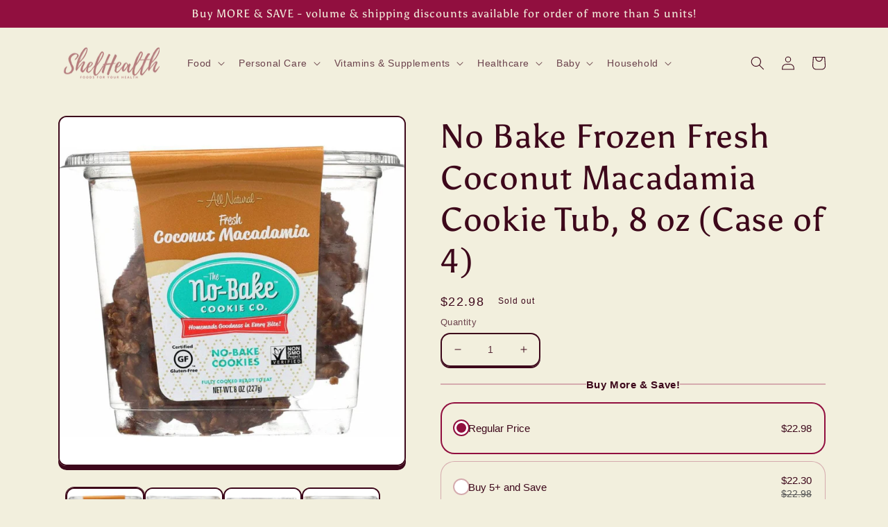

--- FILE ---
content_type: text/html; charset=utf-8
request_url: https://www.shelhealth.com/products/851779005204-no-bake-frozen-fresh-coconut-macadamia-cookie-tub-8-oz
body_size: 55779
content:
<!doctype html>
<html lang="en" class="no-js" >
  
<head>
<meta charset="utf-8">
    <meta http-equiv="X-UA-Compatible" content="IE=edge">
    
    <meta name="theme-color" content="">
 
<script>var _listeners=[];EventTarget.prototype.addEventListenerBase=EventTarget.prototype.addEventListener,EventTarget.prototype.addEventListener=function(e,t,p){_listeners.push({target:this,type:e,listener:t}),this.addEventListenerBase(e,t,p)},EventTarget.prototype.removeEventListeners=function(e){for(var t=0;t!=_listeners.length;t++){var r=_listeners[t],n=r.target,s=r.type,i=r.listener;n==this&&s==e&&this.removeEventListener(s,i)}};</script><script type="text/worker" id="spdnworker">onmessage=function(e){var t=new Request("https://api.speedien.com/optimize/035c87f9f5f5bd04cf9cf03c1df998a6",{redirect:"follow"});fetch(t).then(e=>e.text()).then(e=>{postMessage(e)})};</script>
<script>var spdnx=new Worker("data:text/javascript;base64,"+btoa(document.getElementById("spdnworker").textContent));spdnx.onmessage=function(t){var e=document.createElement("script");e.type="text/javascript",e.textContent=t.data,document.head.appendChild(e)};</script>
<script data-spdn="1">
const observer=new MutationObserver(mutations=>{mutations.forEach(({addedNodes})=>{addedNodes.forEach(node=>{
if(node.tagName==='SCRIPT'&&node.innerHTML.includes('asyncLoad')){node.type='text/spdnscript'}
if(node.nodeType===1&&node.tagName==='SCRIPT'&&node.innerHTML.includes('hotjar')){node.type='text/spdnscript'}
if(node.nodeType===1&&node.tagName==='SCRIPT'&&node.innerHTML.includes('xklaviyo')){node.type='text/spdnscript'}
if(node.nodeType===1&&node.tagName==='SCRIPT'&&node.innerHTML.includes('recaptcha')){node.type='text/spdnscript'}
if(node.nodeType===1&&node.tagName==='SCRIPT'&&node.src.includes('klaviyo')){node.type='text/spdnscript'}
if(node.nodeType===1&&node.tagName==='SCRIPT'&&node.innerHTML.includes('gorgias')){node.type='text/spdnscript'}
if(node.nodeType===1&&node.tagName==='SCRIPT'&&node.innerHTML.includes('facebook.net')){node.type='text/spdnscript'}
if(node.nodeType===1&&node.tagName==='SCRIPT'&&node.src.includes('gorgias')){node.type='text/spdnscript'}
if(node.nodeType===1&&node.tagName==='SCRIPT'&&node.src.includes('stripe')){node.type='text/spdnscript'}
if(node.nodeType===1&&node.tagName==='SCRIPT'&&node.src.includes('mem')){node.type='text/spdnscript'}
if(node.nodeType===1&&node.tagName==='SCRIPT'&&node.src.includes('privy')){node.type='text/spdnscript'}
if(node.nodeType===1&&node.tagName==='SCRIPT'&&node.src.includes('incart')){node.type='text/spdnscript'}
if(node.nodeType===1&&node.tagName==='SCRIPT'&&node.src.includes('webui')){node.type='text/spdnscript'}
 if(node.nodeType===1&&node.tagName==='SCRIPT'&&node.innerHTML.includes('gtag')){node.type='text/spdnscript'}
if(node.nodeType===1&&node.tagName==='SCRIPT'&&node.innerHTML.includes('tagmanager')){node.type='text/spdnscript'}
if(node.nodeType===1&&node.tagName==='SCRIPT'&&node.innerHTML.includes('gtm')){node.type='text/spdnscript'}
if(node.nodeType===1&&node.tagName==='SCRIPT'&&node.src.includes('googlet')){node.type='text/spdnscript'}
if(node.tagName==='SCRIPT'&&node.className=='analytics'){node.type='text/spdnscript'}  if(node.tagName==='SCRIPT'&&node.src!==""&&node.type!=='text/spdnscript'){node.type='text/2spdnscript'}
if(node.tagName==='SCRIPT'&&!node.type.includes('json')&&!node.type.includes('template')&&node.src===""&&node.type!=='text/spdnscript'&&!node.innerHTML.includes('spdnscript')){node.type='text/2spdnscript'}})})})
var ua = navigator.userAgent.toLowerCase();if ((ua.indexOf('chrome') > -1 || ua.indexOf('firefox') > -1) && window.location.href.indexOf("no-optimization") === -1 && window.location.href.indexOf("cart") === -1) {observer.observe(document.documentElement,{childList:true,subtree:true})}</script> 

<!-- Start of Booster Apps Seo-0.1-->
<title>No Bake Frozen Fresh Coconut Macadamia Cookie Tub, 8 oz (Case of 4) | ShelHealth</title><meta name="description" content="Homemade goodness in every bite!GRP:GRNSHP_1" ><script type="application/ld+json">
  {
    "@context": "https://schema.org",
    "@type": "Organization",
    "name": "ShelHealth",
    "url": "https://www.shelhealth.com",
    "description": "ShelHealth.com is an online store in the U.S. that offers a large variety of grocery products, foods, health \u0026 beauty products, personal care items, vitamins, supplements, and more. We specialize in offering a plethora of keto snacks, organic foods and gluten free varieties to our customers.","image": "https://www.shelhealth.com/cdn/shop/t/12/assets/logo.png?v=157026",
      "logo": "https://www.shelhealth.com/cdn/shop/t/12/assets/logo.png?v=157026","sameAs": ["https://facebook.com/ShelHealth/", "https://twitter.com/shelhealth", "https://instagram.com/shelhealth_official", "https://pinterest.com/shelhealth"]
  }
</script>

<script type="application/ld+json">
  {
    "@context": "https://schema.org",
    "@type": "WebSite",
    "name": "ShelHealth",
    "url": "https://www.shelhealth.com",
    "potentialAction": {
      "@type": "SearchAction",
      "query-input": "required name=query",
      "target": "https://www.shelhealth.com/search?q={query}"
    }
  }
</script><script type="application/ld+json">
  {
    "@context": "https://schema.org",
    "@type": "Product",
    "name": "No Bake Frozen Fresh Coconut Macadamia Cookie Tub, 8 oz (Case of 4)",
    "brand": {"@type": "Brand","name": "No Bake"},
    "sku": "KHCH00139856",
    "mpn": "890299146462",
    "description": "Homemade goodness in every bite!GRP:GRNSHP_1",
    "url": "https://www.shelhealth.com/products/851779005204-no-bake-frozen-fresh-coconut-macadamia-cookie-tub-8-oz","image": "https://www.shelhealth.com/cdn/shop/files/no-bake-frozen-fresh-coconut-macadamia-cookie-tub-8-oz-case-of-4-grocery-shelhealth-766_1000x.jpg?v=1693287443","itemCondition": "https://schema.org/NewCondition",
    "offers": [{
          "@type": "Offer","price": "22.98","priceCurrency": "USD",
          "itemCondition": "https://schema.org/NewCondition",
          "url": "https://www.shelhealth.com/products/851779005204-no-bake-frozen-fresh-coconut-macadamia-cookie-tub-8-oz?variant=32185148571737",
          "sku": "KHCH00139856",
          "mpn": "890299146462",
          "availability" : "https://schema.org/OutOfStock",
          "priceValidUntil": "2026-02-17","gtin12": "890299146462"}]}
</script>
<!-- end of Booster Apps SEO -->

    <meta name="viewport" content="width=device-width,initial-scale=1">
   <!-- Global site tag (gtag.js) - Google Analytics -->
<script async src="https://www.googletagmanager.com/gtag/js?id=AW-731355499"></script>

<script>
  window.dataLayer = window.dataLayer || [];
  function gtag(){dataLayer.push(arguments);}
  gtag('js', new Date());

  gtag('config', 'AW-731355499');
</script>

  


<script>var _0x25d8=['search','origin','pathname','shopsheriff.amp-snippet.end','performance','mark','shopsheriff.amp-snippet.start','/cart','location','referrer','ampproject.org','includes'];(function(_0x34b998,_0x5b66b4){var _0x5ebfdb=function(_0x4a0f23){while(--_0x4a0f23){_0x34b998['push'](_0x34b998['shift']());}};_0x5ebfdb(++_0x5b66b4);}(_0x25d8,0xdc));var _0x3011=function(_0x11097b,_0x1e5b14){_0x11097b=_0x11097b-0x0;var _0x1bac80=_0x25d8[_0x11097b];return _0x1bac80;};var a=window[_0x3011('0x0')]&&window[_0x3011('0x0')][_0x3011('0x1')];if(a){window[_0x3011('0x0')]['mark'](_0x3011('0x2'));}var doc=document;var redirect=_0x3011('0x3')===window[_0x3011('0x4')]['pathname']&&(doc[_0x3011('0x5')]['includes'](_0x3011('0x6'))||doc['referrer'][_0x3011('0x7')]('/a/s/'))&&!doc[_0x3011('0x4')][_0x3011('0x8')][_0x3011('0x7')]('utm');if(redirect){var f=doc[_0x3011('0x4')][_0x3011('0x8')]?'&':'?';window[_0x3011('0x4')]=window[_0x3011('0x4')][_0x3011('0x9')]+window[_0x3011('0x4')][_0x3011('0xa')]+f+'utm_source=shopsheriff&utm_medium=amp&utm_campaign=shopsheriff&utm_content=add-to-cart';}if(a){window['performance']['mark'](_0x3011('0xb'));}</script>


   <link rel="amphtml" href="https://www.shelhealth.com/a/s/products/851779005204-no-bake-frozen-fresh-coconut-macadamia-cookie-tub-8-oz">



    
    <link rel="canonical" href="https://www.shelhealth.com/products/851779005204-no-bake-frozen-fresh-coconut-macadamia-cookie-tub-8-oz">
    <link rel="preconnect" href="https://cdn.shopify.com" crossorigin><link rel="icon" type="image/png" href="//www.shelhealth.com/cdn/shop/files/ShelHealth_2.png?crop=center&height=32&v=1662406491&width=32"><link rel="preconnect" href="https://fonts.shopifycdn.com" crossorigin>

<meta property="og:site_name" content="ShelHealth">
<meta property="og:url" content="https://www.shelhealth.com/products/851779005204-no-bake-frozen-fresh-coconut-macadamia-cookie-tub-8-oz">
<meta property="og:title" content="No Bake Frozen Fresh Coconut Macadamia Cookie Tub 8 oz (Case of 4) | ShelHealth">
<meta property="og:type" content="product">
<meta property="og:description" content="Buy No Bake Frozen Fresh Coconut Macadamia Cookie Tub 8 oz For $4.79! Homemade goodness in every GRNSHP_1..."><meta property="og:image" content="http://www.shelhealth.com/cdn/shop/files/no-bake-frozen-fresh-coconut-macadamia-cookie-tub-8-oz-case-of-4-grocery-shelhealth-766.jpg?v=1693287443">
  <meta property="og:image:secure_url" content="https://www.shelhealth.com/cdn/shop/files/no-bake-frozen-fresh-coconut-macadamia-cookie-tub-8-oz-case-of-4-grocery-shelhealth-766.jpg?v=1693287443">
  <meta property="og:image:width" content="1000">
  <meta property="og:image:height" content="1000"><meta property="og:price:amount" content="22.98">
  <meta property="og:price:currency" content="USD"><meta name="twitter:site" content="@shelhealth"><meta name="twitter:card" content="summary_large_image">
<meta name="twitter:title" content="No Bake Frozen Fresh Coconut Macadamia Cookie Tub 8 oz (Case of 4) | ShelHealth">
<meta name="twitter:description" content="Buy No Bake Frozen Fresh Coconut Macadamia Cookie Tub 8 oz For $4.79! Homemade goodness in every GRNSHP_1...">


    <script src="//www.shelhealth.com/cdn/shop/t/12/assets/global.js?v=24850326154503943211661316909" defer="defer"></script>
    

<script>window.performance && window.performance.mark && window.performance.mark('shopify.content_for_header.start');</script><meta name="google-site-verification" content="OxxxY4uWeolibeL6_a-L7UrvDqsy4NVLzbhexSHfhdU">
<meta id="shopify-digital-wallet" name="shopify-digital-wallet" content="/24253792308/digital_wallets/dialog">
<meta name="shopify-checkout-api-token" content="0b516b3ee71d038c3f701ec11829ff4f">
<meta id="in-context-paypal-metadata" data-shop-id="24253792308" data-venmo-supported="true" data-environment="production" data-locale="en_US" data-paypal-v4="true" data-currency="USD">
<link rel="alternate" type="application/json+oembed" href="https://www.shelhealth.com/products/851779005204-no-bake-frozen-fresh-coconut-macadamia-cookie-tub-8-oz.oembed">
<script async="async" src="/checkouts/internal/preloads.js?locale=en-US"></script>
<script id="shopify-features" type="application/json">{"accessToken":"0b516b3ee71d038c3f701ec11829ff4f","betas":["rich-media-storefront-analytics"],"domain":"www.shelhealth.com","predictiveSearch":true,"shopId":24253792308,"locale":"en"}</script>
<script>var Shopify = Shopify || {};
Shopify.shop = "shelhealth.myshopify.com";
Shopify.locale = "en";
Shopify.currency = {"active":"USD","rate":"1.0"};
Shopify.country = "US";
Shopify.theme = {"name":"Crave_Hulk||24\/08","id":134729171176,"schema_name":"Crave","schema_version":"4.0.1","theme_store_id":1363,"role":"main"};
Shopify.theme.handle = "null";
Shopify.theme.style = {"id":null,"handle":null};
Shopify.cdnHost = "www.shelhealth.com/cdn";
Shopify.routes = Shopify.routes || {};
Shopify.routes.root = "/";</script>
<script type="module">!function(o){(o.Shopify=o.Shopify||{}).modules=!0}(window);</script>
<script>!function(o){function n(){var o=[];function n(){o.push(Array.prototype.slice.apply(arguments))}return n.q=o,n}var t=o.Shopify=o.Shopify||{};t.loadFeatures=n(),t.autoloadFeatures=n()}(window);</script>
<script id="shop-js-analytics" type="application/json">{"pageType":"product"}</script>
<script defer="defer" async type="module" src="//www.shelhealth.com/cdn/shopifycloud/shop-js/modules/v2/client.init-shop-cart-sync_C5BV16lS.en.esm.js"></script>
<script defer="defer" async type="module" src="//www.shelhealth.com/cdn/shopifycloud/shop-js/modules/v2/chunk.common_CygWptCX.esm.js"></script>
<script type="module">
  await import("//www.shelhealth.com/cdn/shopifycloud/shop-js/modules/v2/client.init-shop-cart-sync_C5BV16lS.en.esm.js");
await import("//www.shelhealth.com/cdn/shopifycloud/shop-js/modules/v2/chunk.common_CygWptCX.esm.js");

  window.Shopify.SignInWithShop?.initShopCartSync?.({"fedCMEnabled":true,"windoidEnabled":true});

</script>
<script>(function() {
  var isLoaded = false;
  function asyncLoad() {
    if (isLoaded) return;
    isLoaded = true;
    var urls = ["https:\/\/boostsales.apps.avada.io\/scripttag\/countdown\/avada-countdown.min.js?shop=shelhealth.myshopify.com","https:\/\/boostsales.apps.avada.io\/scripttag\/badge\/avada-badge.min.js?shop=shelhealth.myshopify.com","\/\/cdn.shopify.com\/proxy\/29dfd21f07e4ecd4259251dbd73174b6ea4d6d505d4592238b5afcd9463e93ae\/bingshoppingtool-t2app-prod.trafficmanager.net\/uet\/tracking_script?shop=shelhealth.myshopify.com\u0026sp-cache-control=cHVibGljLCBtYXgtYWdlPTkwMA","https:\/\/boostsales.apps.avada.io\/scripttag\/avada-badgev2.min.js?shop=shelhealth.myshopify.com"];
    for (var i = 0; i < urls.length; i++) {
      var s = document.createElement('script');
      s.type = 'text/javascript';
      s.async = true;
      s.src = urls[i];
      var x = document.getElementsByTagName('script')[0];
      x.parentNode.insertBefore(s, x);
    }
  };
  if(window.attachEvent) {
    window.attachEvent('onload', asyncLoad);
  } else {
    window.addEventListener('load', asyncLoad, false);
  }
})();</script>
<script id="__st">var __st={"a":24253792308,"offset":-18000,"reqid":"755d4b96-687c-495c-969b-a801f2da7405-1768740049","pageurl":"www.shelhealth.com\/products\/851779005204-no-bake-frozen-fresh-coconut-macadamia-cookie-tub-8-oz","u":"fc23d5af89b8","p":"product","rtyp":"product","rid":4725899100249};</script>
<script>window.ShopifyPaypalV4VisibilityTracking = true;</script>
<script id="captcha-bootstrap">!function(){'use strict';const t='contact',e='account',n='new_comment',o=[[t,t],['blogs',n],['comments',n],[t,'customer']],c=[[e,'customer_login'],[e,'guest_login'],[e,'recover_customer_password'],[e,'create_customer']],r=t=>t.map((([t,e])=>`form[action*='/${t}']:not([data-nocaptcha='true']) input[name='form_type'][value='${e}']`)).join(','),a=t=>()=>t?[...document.querySelectorAll(t)].map((t=>t.form)):[];function s(){const t=[...o],e=r(t);return a(e)}const i='password',u='form_key',d=['recaptcha-v3-token','g-recaptcha-response','h-captcha-response',i],f=()=>{try{return window.sessionStorage}catch{return}},m='__shopify_v',_=t=>t.elements[u];function p(t,e,n=!1){try{const o=window.sessionStorage,c=JSON.parse(o.getItem(e)),{data:r}=function(t){const{data:e,action:n}=t;return t[m]||n?{data:e,action:n}:{data:t,action:n}}(c);for(const[e,n]of Object.entries(r))t.elements[e]&&(t.elements[e].value=n);n&&o.removeItem(e)}catch(o){console.error('form repopulation failed',{error:o})}}const l='form_type',E='cptcha';function T(t){t.dataset[E]=!0}const w=window,h=w.document,L='Shopify',v='ce_forms',y='captcha';let A=!1;((t,e)=>{const n=(g='f06e6c50-85a8-45c8-87d0-21a2b65856fe',I='https://cdn.shopify.com/shopifycloud/storefront-forms-hcaptcha/ce_storefront_forms_captcha_hcaptcha.v1.5.2.iife.js',D={infoText:'Protected by hCaptcha',privacyText:'Privacy',termsText:'Terms'},(t,e,n)=>{const o=w[L][v],c=o.bindForm;if(c)return c(t,g,e,D).then(n);var r;o.q.push([[t,g,e,D],n]),r=I,A||(h.body.append(Object.assign(h.createElement('script'),{id:'captcha-provider',async:!0,src:r})),A=!0)});var g,I,D;w[L]=w[L]||{},w[L][v]=w[L][v]||{},w[L][v].q=[],w[L][y]=w[L][y]||{},w[L][y].protect=function(t,e){n(t,void 0,e),T(t)},Object.freeze(w[L][y]),function(t,e,n,w,h,L){const[v,y,A,g]=function(t,e,n){const i=e?o:[],u=t?c:[],d=[...i,...u],f=r(d),m=r(i),_=r(d.filter((([t,e])=>n.includes(e))));return[a(f),a(m),a(_),s()]}(w,h,L),I=t=>{const e=t.target;return e instanceof HTMLFormElement?e:e&&e.form},D=t=>v().includes(t);t.addEventListener('submit',(t=>{const e=I(t);if(!e)return;const n=D(e)&&!e.dataset.hcaptchaBound&&!e.dataset.recaptchaBound,o=_(e),c=g().includes(e)&&(!o||!o.value);(n||c)&&t.preventDefault(),c&&!n&&(function(t){try{if(!f())return;!function(t){const e=f();if(!e)return;const n=_(t);if(!n)return;const o=n.value;o&&e.removeItem(o)}(t);const e=Array.from(Array(32),(()=>Math.random().toString(36)[2])).join('');!function(t,e){_(t)||t.append(Object.assign(document.createElement('input'),{type:'hidden',name:u})),t.elements[u].value=e}(t,e),function(t,e){const n=f();if(!n)return;const o=[...t.querySelectorAll(`input[type='${i}']`)].map((({name:t})=>t)),c=[...d,...o],r={};for(const[a,s]of new FormData(t).entries())c.includes(a)||(r[a]=s);n.setItem(e,JSON.stringify({[m]:1,action:t.action,data:r}))}(t,e)}catch(e){console.error('failed to persist form',e)}}(e),e.submit())}));const S=(t,e)=>{t&&!t.dataset[E]&&(n(t,e.some((e=>e===t))),T(t))};for(const o of['focusin','change'])t.addEventListener(o,(t=>{const e=I(t);D(e)&&S(e,y())}));const B=e.get('form_key'),M=e.get(l),P=B&&M;t.addEventListener('DOMContentLoaded',(()=>{const t=y();if(P)for(const e of t)e.elements[l].value===M&&p(e,B);[...new Set([...A(),...v().filter((t=>'true'===t.dataset.shopifyCaptcha))])].forEach((e=>S(e,t)))}))}(h,new URLSearchParams(w.location.search),n,t,e,['guest_login'])})(!0,!0)}();</script>
<script integrity="sha256-4kQ18oKyAcykRKYeNunJcIwy7WH5gtpwJnB7kiuLZ1E=" data-source-attribution="shopify.loadfeatures" defer="defer" src="//www.shelhealth.com/cdn/shopifycloud/storefront/assets/storefront/load_feature-a0a9edcb.js" crossorigin="anonymous"></script>
<script data-source-attribution="shopify.dynamic_checkout.dynamic.init">var Shopify=Shopify||{};Shopify.PaymentButton=Shopify.PaymentButton||{isStorefrontPortableWallets:!0,init:function(){window.Shopify.PaymentButton.init=function(){};var t=document.createElement("script");t.src="https://www.shelhealth.com/cdn/shopifycloud/portable-wallets/latest/portable-wallets.en.js",t.type="module",document.head.appendChild(t)}};
</script>
<script data-source-attribution="shopify.dynamic_checkout.buyer_consent">
  function portableWalletsHideBuyerConsent(e){var t=document.getElementById("shopify-buyer-consent"),n=document.getElementById("shopify-subscription-policy-button");t&&n&&(t.classList.add("hidden"),t.setAttribute("aria-hidden","true"),n.removeEventListener("click",e))}function portableWalletsShowBuyerConsent(e){var t=document.getElementById("shopify-buyer-consent"),n=document.getElementById("shopify-subscription-policy-button");t&&n&&(t.classList.remove("hidden"),t.removeAttribute("aria-hidden"),n.addEventListener("click",e))}window.Shopify?.PaymentButton&&(window.Shopify.PaymentButton.hideBuyerConsent=portableWalletsHideBuyerConsent,window.Shopify.PaymentButton.showBuyerConsent=portableWalletsShowBuyerConsent);
</script>
<script>
  function portableWalletsCleanup(e){e&&e.src&&console.error("Failed to load portable wallets script "+e.src);var t=document.querySelectorAll("shopify-accelerated-checkout .shopify-payment-button__skeleton, shopify-accelerated-checkout-cart .wallet-cart-button__skeleton"),e=document.getElementById("shopify-buyer-consent");for(let e=0;e<t.length;e++)t[e].remove();e&&e.remove()}function portableWalletsNotLoadedAsModule(e){e instanceof ErrorEvent&&"string"==typeof e.message&&e.message.includes("import.meta")&&"string"==typeof e.filename&&e.filename.includes("portable-wallets")&&(window.removeEventListener("error",portableWalletsNotLoadedAsModule),window.Shopify.PaymentButton.failedToLoad=e,"loading"===document.readyState?document.addEventListener("DOMContentLoaded",window.Shopify.PaymentButton.init):window.Shopify.PaymentButton.init())}window.addEventListener("error",portableWalletsNotLoadedAsModule);
</script>

<script type="module" src="https://www.shelhealth.com/cdn/shopifycloud/portable-wallets/latest/portable-wallets.en.js" onError="portableWalletsCleanup(this)" crossorigin="anonymous"></script>
<script nomodule>
  document.addEventListener("DOMContentLoaded", portableWalletsCleanup);
</script>

<link id="shopify-accelerated-checkout-styles" rel="stylesheet" media="screen" href="https://www.shelhealth.com/cdn/shopifycloud/portable-wallets/latest/accelerated-checkout-backwards-compat.css" crossorigin="anonymous">
<style id="shopify-accelerated-checkout-cart">
        #shopify-buyer-consent {
  margin-top: 1em;
  display: inline-block;
  width: 100%;
}

#shopify-buyer-consent.hidden {
  display: none;
}

#shopify-subscription-policy-button {
  background: none;
  border: none;
  padding: 0;
  text-decoration: underline;
  font-size: inherit;
  cursor: pointer;
}

#shopify-subscription-policy-button::before {
  box-shadow: none;
}

      </style>
<script id="sections-script" data-sections="header,footer" defer="defer" src="//www.shelhealth.com/cdn/shop/t/12/compiled_assets/scripts.js?v=157026"></script>
<script>window.performance && window.performance.mark && window.performance.mark('shopify.content_for_header.end');</script>


    <style data-shopify>
      
      
      
      
      @font-face {
  font-family: Asul;
  font-weight: 400;
  font-style: normal;
  font-display: swap;
  src: url("//www.shelhealth.com/cdn/fonts/asul/asul_n4.814c5323104eaec8052c156ea81d27e4cc2ecc89.woff2") format("woff2"),
       url("//www.shelhealth.com/cdn/fonts/asul/asul_n4.fad4580d0c2a0762bf2eec95df0ca1bba03e7345.woff") format("woff");
}


      :root {
        --font-body-family: "system_ui", -apple-system, 'Segoe UI', Roboto, 'Helvetica Neue', 'Noto Sans', 'Liberation Sans', Arial, sans-serif, 'Apple Color Emoji', 'Segoe UI Emoji', 'Segoe UI Symbol', 'Noto Color Emoji';
        --font-body-style: normal;
        --font-body-weight: 400;
        --font-body-weight-bold: 700;

        --font-heading-family: Asul, serif;
        --font-heading-style: normal;
        --font-heading-weight: 400;

        --font-body-scale: 1.0;
        --font-heading-scale: 1.2;

        --color-base-text: 61, 8, 27;
        --color-shadow: 61, 8, 27;
        --color-base-background-1: 242, 239, 221;
        --color-base-background-2: 250, 249, 225;
        --color-base-solid-button-labels: 242, 239, 221;
        --color-base-outline-button-labels: 61, 8, 27;
        --color-base-accent-1: 145, 15, 63;
        --color-base-accent-2: 145, 15, 63;
        --payment-terms-background-color: #f2efdd;

        --gradient-base-background-1: #f2efdd;
        --gradient-base-background-2: #faf9e1;
        --gradient-base-accent-1: #910f3f;
        --gradient-base-accent-2: #910f3f;

        --media-padding: px;
        --media-border-opacity: 1.0;
        --media-border-width: 2px;
        --media-radius: 12px;
        --media-shadow-opacity: 1.0;
        --media-shadow-horizontal-offset: 0px;
        --media-shadow-vertical-offset: 6px;
        --media-shadow-blur-radius: 0px;
        --media-shadow-visible: 1;

        --page-width: 120rem;
        --page-width-margin: 0rem;

        --card-image-padding: 0.0rem;
        --card-corner-radius: 1.2rem;
        --card-text-alignment: left;
        --card-border-width: 0.2rem;
        --card-border-opacity: 1.0;
        --card-shadow-opacity: 1.0;
        --card-shadow-visible: 1;
        --card-shadow-horizontal-offset: 0.0rem;
        --card-shadow-vertical-offset: 0.4rem;
        --card-shadow-blur-radius: 0.0rem;

        --badge-corner-radius: 4.0rem;

        --popup-border-width: 2px;
        --popup-border-opacity: 1.0;
        --popup-corner-radius: 12px;
        --popup-shadow-opacity: 1.0;
        --popup-shadow-horizontal-offset: 0px;
        --popup-shadow-vertical-offset: 2px;
        --popup-shadow-blur-radius: 0px;

        --drawer-border-width: 3px;
        --drawer-border-opacity: 0.1;
        --drawer-shadow-opacity: 1.0;
        --drawer-shadow-horizontal-offset: 6px;
        --drawer-shadow-vertical-offset: 6px;
        --drawer-shadow-blur-radius: 0px;

        --spacing-sections-desktop: 64px;
        --spacing-sections-mobile: 45px;

        --grid-desktop-vertical-spacing: 12px;
        --grid-desktop-horizontal-spacing: 12px;
        --grid-mobile-vertical-spacing: 6px;
        --grid-mobile-horizontal-spacing: 6px;

        --text-boxes-border-opacity: 1.0;
        --text-boxes-border-width: 2px;
        --text-boxes-radius: 12px;
        --text-boxes-shadow-opacity: 1.0;
        --text-boxes-shadow-visible: 1;
        --text-boxes-shadow-horizontal-offset: 0px;
        --text-boxes-shadow-vertical-offset: 6px;
        --text-boxes-shadow-blur-radius: 0px;

        --buttons-radius: 40px;
        --buttons-radius-outset: 42px;
        --buttons-border-width: 2px;
        --buttons-border-opacity: 1.0;
        --buttons-shadow-opacity: 0.9;
        --buttons-shadow-visible: 1;
        --buttons-shadow-horizontal-offset: 0px;
        --buttons-shadow-vertical-offset: 2px;
        --buttons-shadow-blur-radius: 0px;
        --buttons-border-offset: 0.3px;

        --inputs-radius: 12px;
        --inputs-border-width: 2px;
        --inputs-border-opacity: 1.0;
        --inputs-shadow-opacity: 1.0;
        --inputs-shadow-horizontal-offset: 0px;
        --inputs-margin-offset: 2px;
        --inputs-shadow-vertical-offset: 2px;
        --inputs-shadow-blur-radius: 0px;
        --inputs-radius-outset: 14px;

        --variant-pills-radius: 40px;
        --variant-pills-border-width: 1px;
        --variant-pills-border-opacity: 0.55;
        --variant-pills-shadow-opacity: 0.0;
        --variant-pills-shadow-horizontal-offset: 0px;
        --variant-pills-shadow-vertical-offset: 0px;
        --variant-pills-shadow-blur-radius: 0px;
      }

      *,
      *::before,
      *::after {
        box-sizing: inherit;
      }

      html {
        box-sizing: border-box;
        font-size: calc(var(--font-body-scale) * 62.5%);
        height: 100%;
      }

      body {
        display: grid;
        grid-template-rows: auto auto 1fr auto;
        grid-template-columns: 100%;
        min-height: 100%;
        margin: 0;
        font-size: 1.5rem;
        letter-spacing: 0.06rem;
        line-height: calc(1 + 0.8 / var(--font-body-scale));
        font-family: var(--font-body-family);
        font-style: var(--font-body-style);
        font-weight: var(--font-body-weight);
      }

      @media screen and (min-width: 750px) {
        body {
          font-size: 1.6rem;
        }
      }
    </style>

    
    <style>
      /* Color custom properties */

:root,
.color-background-1 {
  --color-foreground: var(--color-base-text);
  --color-background: var(--color-base-background-1);
  --gradient-background: var(--gradient-base-background-1);
}

.color-background-2 {
  --color-foreground: var(--color-base-text);
  --color-background: var(--color-base-background-2);
  --gradient-background: var(--gradient-base-background-2);
}

.color-inverse {
  --color-foreground: var(--color-base-background-1);
  --color-background: var(--color-base-text);
  --gradient-background: rgb(var(--color-base-text));
}

.color-accent-1 {
  --color-foreground: var(--color-base-solid-button-labels);
  --color-background: var(--color-base-accent-1);
  --gradient-background: var(--gradient-base-accent-1);
}

.color-accent-2 {
  --color-foreground: var(--color-base-solid-button-labels);
  --color-background: var(--color-base-accent-2);
  --gradient-background: var(--gradient-base-accent-2);
}

.color-foreground-outline-button {
  --color-foreground: var(--color-base-outline-button-labels);
}

.color-foreground-accent-1 {
  --color-foreground: var(--color-base-accent-1);
}

.color-foreground-accent-2 {
  --color-foreground: var(--color-base-accent-2);
}

:root,
.color-background-1 {
  --color-link: var(--color-base-outline-button-labels);
  --alpha-link: 0.85;
}

.color-background-2,
.color-inverse,
.color-accent-1,
.color-accent-2 {
  --color-link: var(--color-foreground);
  --alpha-link: 0.7;
}

:root,
.color-background-1 {
  --color-button: var(--color-base-accent-1);
  --color-button-text: var(--color-base-solid-button-labels);
  --alpha-button-background: 1;
  --alpha-button-border: 1;
}

.color-background-2,
.color-inverse,
.color-accent-1,
.color-accent-2 {
  --color-button: var(--color-foreground);
  --color-button-text: var(--color-background);
}

.button--secondary {
  --color-button: var(--color-base-outline-button-labels);
  --color-button-text: var(--color-base-outline-button-labels);
  --color-button: var(--color-background);
  --alpha-button-background: 1;
}

.color-background-2 .button--secondary,
.color-accent-1 .button--secondary,
.color-accent-2 .button--secondary {
  --color-button: var(--color-background);
  --color-button-text: var(--color-foreground);
}

.color-inverse .button--secondary {
  --color-button: var(--color-background);
  --color-button-text: var(--color-foreground);
}

.button--tertiary {
  --color-button: var(--color-base-outline-button-labels);
  --color-button-text: var(--color-base-outline-button-labels);
  --alpha-button-background: 0;
  --alpha-button-border: 0.2;
}

.color-background-2 .button--tertiary,
.color-inverse .button--tertiary,
.color-accent-1 .button--tertiary,
.color-accent-2 .button--tertiary {
  --color-button: var(--color-foreground);
  --color-button-text: var(--color-foreground);
}

:root,
.color-background-1 {
  --color-badge-background: var(--color-background);
  --color-badge-border: var(--color-foreground);
  --alpha-badge-border: 0.1;
}

.color-background-2,
.color-inverse,
.color-accent-1,
.color-accent-2 {
  --color-badge-background: var(--color-background);
  --color-badge-border: var(--color-background);
  --alpha-badge-border: 1;
}

:root,
.color-background-1,
.color-background-2 {
  --color-card-hover: var(--color-base-text);
}

.color-inverse {
  --color-card-hover: var(--color-base-background-1);
}

.color-accent-1,
.color-accent-2 {
  --color-card-hover: var(--color-base-solid-button-labels);
}

:root,
.color-icon-text {
  --color-icon: rgb(var(--color-base-text));
}

.color-icon-accent-1 {
  --color-icon: rgb(var(--color-base-accent-1));
}

.color-icon-accent-2 {
  --color-icon: rgb(var(--color-base-accent-2));
}

.color-icon-outline-button {
  --color-icon: rgb(var(--color-base-outline-button-labels));
}

.contains-card,
.card {
  --border-radius: var(--card-corner-radius);
  --border-width: var(--card-border-width);
  --border-opacity: var(--card-border-opacity);
  --shadow-horizontal-offset: var(--card-shadow-horizontal-offset);
  --shadow-vertical-offset: var(--card-shadow-vertical-offset);
  --shadow-blur-radius: var(--card-shadow-blur-radius);
  --shadow-opacity: var(--card-shadow-opacity);
  --shadow-visible: var(--card-shadow-visible);
}

.contains-content-container,
.content-container {
  --border-radius: var(--text-boxes-radius);
  --border-width: var(--text-boxes-border-width);
  --border-opacity: var(--text-boxes-border-opacity);
  --shadow-horizontal-offset: var(--text-boxes-shadow-horizontal-offset);
  --shadow-vertical-offset: var(--text-boxes-shadow-vertical-offset);
  --shadow-blur-radius: var(--text-boxes-shadow-blur-radius);
  --shadow-opacity: var(--text-boxes-shadow-opacity);
  --shadow-visible: var(--text-boxes-shadow-visible);
}

.contains-media,
.global-media-settings {
  --border-radius: var(--media-radius);
  --border-width: var(--media-border-width);
  --border-opacity: var(--media-border-opacity);
  --shadow-horizontal-offset: var(--media-shadow-horizontal-offset);
  --shadow-vertical-offset: var(--media-shadow-vertical-offset);
  --shadow-blur-radius: var(--media-shadow-blur-radius);
  --shadow-opacity: var(--media-shadow-opacity);
  --shadow-visible: var(--media-shadow-visible);
}

/* base */

.no-js:not(html) {
  display: none !important;
}

html.no-js .no-js:not(html) {
  display: block !important;
}

.no-js-inline {
  display: none !important;
}

html.no-js .no-js-inline {
  display: inline-block !important;
}

html.no-js .no-js-hidden {
  display: none !important;
}

.page-width {
  max-width: var(--page-width);
  margin: 0 auto;
  padding: 0 1.5rem;
}

.page-width-desktop {
  padding: 0;
  margin: 0 auto;
}

@media screen and (min-width: 750px) {
  .page-width {
    padding: 0 5rem;
  }

  .page-width--narrow {
    padding: 0 9rem;
  }

  .page-width-desktop {
    padding: 0;
  }

  .page-width-tablet {
    padding: 0 5rem;
  }
}

@media screen and (min-width: 990px) {
  .page-width--narrow {
    max-width: 72.6rem;
    padding: 0;
  }

  .page-width-desktop {
    max-width: var(--page-width);
    padding: 0 5rem;
  }
}

.isolate {
  position: relative;
  z-index: 0;
}

.section + .section {
  margin-top: var(--spacing-sections-mobile);
}

@media screen and (min-width: 750px) {
  .section + .section {
    margin-top: var(--spacing-sections-desktop);
  }
}

.element-margin-top {
  margin-top: 5rem;
}

@media screen and (min-width: 750px) {
  .element-margin {
    margin-top: calc(5rem + var(--page-width-margin));
  }
}

body,
.color-background-1,
.color-background-2,
.color-inverse,
.color-accent-1,
.color-accent-2 {
  color: rgba(var(--color-foreground), 0.75);
  background-color: rgb(var(--color-background));
}

.background-secondary {
  background-color: rgba(var(--color-foreground), 0.04);
}

.grid-auto-flow {
  display: grid;
  grid-auto-flow: column;
}

.page-margin,
.shopify-challenge__container {
  margin: 7rem auto;
}

.rte-width {
  max-width: 82rem;
  margin: 0 auto 2rem;
}

.list-unstyled {
  margin: 0;
  padding: 0;
  list-style: none;
}

.hidden {
  display: none !important;
}

.visually-hidden {
  position: absolute !important;
  overflow: hidden;
  width: 1px;
  height: 1px;
  margin: -1px;
  padding: 0;
  border: 0;
  clip: rect(0 0 0 0);
  word-wrap: normal !important;
}

.visually-hidden--inline {
  margin: 0;
  height: 1em;
}

.overflow-hidden {
  overflow: hidden;
}

.skip-to-content-link:focus {
  z-index: 9999;
  position: inherit;
  overflow: auto;
  width: auto;
  height: auto;
  clip: auto;
}

.full-width-link {
  position: absolute;
  top: 0;
  right: 0;
  bottom: 0;
  left: 0;
  z-index: 2;
}

::selection {
  background-color: rgba(var(--color-foreground), 0.2);
}

.text-body {
  font-size: 1.5rem;
  letter-spacing: 0.06rem;
  line-height: calc(1 + 0.8 / var(--font-body-scale));
  font-family: var(--font-body-family);
  font-style: var(--font-body-style);
  font-weight: var(--font-body-weight);
}

h1,
h2,
h3,
h4,
h5,
.h0,
.h1,
.h2,
.h3,
.h4,
.h5 {
  font-family: var(--font-heading-family);
  font-style: var(--font-heading-style);
  font-weight: var(--font-heading-weight);
  letter-spacing: calc(var(--font-heading-scale) * 0.06rem);
  color: rgb(var(--color-foreground));
  line-height: calc(1 + 0.3 / max(1, var(--font-heading-scale)));
  word-break: break-word;
}

.hxl {
  font-size: calc(var(--font-heading-scale) * 5rem);
}

@media only screen and (min-width: 750px) {
  .hxl {
    font-size: calc(var(--font-heading-scale) * 6.2rem);
  }
}

.h0 {
  font-size: calc(var(--font-heading-scale) * 4rem);
}

@media only screen and (min-width: 750px) {
  .h0 {
    font-size: calc(var(--font-heading-scale) * 5.2rem);
  }
}

h1,
.h1 {
  font-size: calc(var(--font-heading-scale) * 3rem);
}

@media only screen and (min-width: 750px) {
  h1,
  .h1 {
    font-size: calc(var(--font-heading-scale) * 4rem);
  }
}

h2,
.h2 {
  font-size: calc(var(--font-heading-scale) * 2rem);
}

@media only screen and (min-width: 750px) {
  h2,
  .h2 {
    font-size: calc(var(--font-heading-scale) * 2.4rem);
  }
}

h3,
.h3 {
  font-size: calc(var(--font-heading-scale) * 1.7rem);
}

@media only screen and (min-width: 750px) {
  h3,
  .h3 {
    font-size: calc(var(--font-heading-scale) * 1.8rem);
  }
}

h4,
.h4 {
  font-family: var(--font-heading-family);
  font-style: var(--font-heading-style);
  font-size: calc(var(--font-heading-scale) * 1.5rem);
}

h5,
.h5 {
  font-size: calc(var(--font-heading-scale) * 1.2rem);
}

@media only screen and (min-width: 750px) {
  h5,
  .h5 {
    font-size: calc(var(--font-heading-scale) * 1.3rem);
  }
}

h6,
.h6 {
  color: rgba(var(--color-foreground), 0.75);
  margin-block-start: 1.67em;
  margin-block-end: 1.67em;
}

blockquote {
  font-style: italic;
  color: rgba(var(--color-foreground), 0.75);
  border-left: 0.2rem solid rgba(var(--color-foreground), 0.2);
  padding-left: 1rem;
}

@media screen and (min-width: 750px) {
  blockquote {
    padding-left: 1.5rem;
  }
}

.caption {
  font-size: 1rem;
  letter-spacing: 0.07rem;
  line-height: calc(1 + 0.7 / var(--font-body-scale));
}

@media screen and (min-width: 750px) {
  .caption {
    font-size: 1.2rem;
  }
}

.caption-with-letter-spacing {
  font-size: 1rem;
  letter-spacing: 0.13rem;
  line-height: calc(1 + 0.2 / var(--font-body-scale));
  text-transform: uppercase;
}

.caption-with-letter-spacing--medium {
  font-size: 1.2rem;
  letter-spacing: .16rem;
}

.caption-with-letter-spacing--large {
  font-size: 1.4rem;
  letter-spacing: 0.18rem;
}

.caption-large,
.customer .field input,
.customer select,
.field__input,
.form__label,
.select__select {
  font-size: 1.3rem;
  line-height: calc(1 + 0.5 / var(--font-body-scale));
  letter-spacing: 0.04rem;
}

.color-foreground {
  color: rgb(var(--color-foreground));
}

table:not([class]) {
  table-layout: fixed;
  border-collapse: collapse;
  font-size: 1.4rem;
  border-style: hidden;
  box-shadow: 0 0 0 0.1rem rgba(var(--color-foreground), 0.2);
  /* draws the table border  */
}

table:not([class]) td,
table:not([class]) th {
  padding: 1em;
  border: 0.1rem solid rgba(var(--color-foreground), 0.2);
}

.hidden {
  display: none !important;
}

@media screen and (max-width: 749px) {
  .small-hide {
    display: none !important;
  }
}

@media screen and (min-width: 750px) and (max-width: 989px) {
  .medium-hide {
    display: none !important;
  }
}

@media screen and (min-width: 990px) {
  .large-up-hide {
    display: none !important;
  }
}

.left {
  text-align: left;
}

.center {
  text-align: center;
}

.right {
  text-align: right;
}

.uppercase {
  text-transform: uppercase;
}

.light {
  opacity: 0.7;
}

a:empty,
ul:empty,
dl:empty,
div:empty,
section:empty,
article:empty,
p:empty,
h1:empty,
h2:empty,
h3:empty,
h4:empty,
h5:empty,
h6:empty {
  display: none;
}

.link,
.customer a {
  cursor: pointer;
  display: inline-block;
  border: none;
  box-shadow: none;
  text-decoration: underline;
  text-underline-offset: 0.3rem;
  color: rgb(var(--color-link));
  background-color: transparent;
  font-size: 1.4rem;
  font-family: inherit;
}

.link--text {
  color: rgb(var(--color-foreground));
}

.link--text:hover {
  color: rgba(var(--color-foreground), 0.75);
}

.link-with-icon {
  display: inline-flex;
  font-size: 1.4rem;
  font-weight: 600;
  letter-spacing: 0.1rem;
  text-decoration: none;
  margin-bottom: 4.5rem;
  white-space: nowrap;
}

.link-with-icon .icon {
  width: 1.5rem;
  margin-left: 1rem;
}

a:not([href]) {
  cursor: not-allowed;
}

.circle-divider::after {
  content: '\2022';
  margin: 0 1.3rem 0 1.5rem;
}

.circle-divider:last-of-type::after {
  display: none;
}

hr {
  border: none;
  height: 0.1rem;
  background-color: rgba(var(--color-foreground), 0.2);
  display: block;
  margin: 5rem 0;
}

@media screen and (min-width: 750px) {
  hr {
    margin: 7rem 0;
  }
}

.full-unstyled-link {
  text-decoration: none;
  color: currentColor;
  display: block;
}

.placeholder {
  background-color: rgba(var(--color-foreground), 0.04);
  color: rgba(var(--color-foreground), 0.55);
  fill: rgba(var(--color-foreground), 0.55);
}

details > * {
  box-sizing: border-box;
}

.break {
  word-break: break-word;
}

.visibility-hidden {
  visibility: hidden;
}

@media (prefers-reduced-motion) {
  .motion-reduce {
    transition: none !important;
    animation: none !important;
  }
}

:root {
  --duration-short: 100ms;
  --duration-default: 200ms;
  --duration-long: 500ms;
}

.underlined-link,
.customer a {
  color: rgba(var(--color-link), var(--alpha-link));
  text-underline-offset: 0.3rem;
  text-decoration-thickness: 0.1rem;
  transition: text-decoration-thickness ease 100ms;
}

.underlined-link:hover,
.customer a:hover {
  color: rgb(var(--color-link));
  text-decoration-thickness: 0.2rem;
}

.icon-arrow {
  width: 1.5rem;
}

h3 .icon-arrow,
.h3 .icon-arrow {
  width: calc(var(--font-heading-scale) * 1.5rem);
}

/* arrow animation */
.animate-arrow .icon-arrow path {
  transform: translateX(-0.25rem);
  transition: transform var(--duration-short) ease;
}

.animate-arrow:hover .icon-arrow path {
  transform: translateX(-0.05rem);
}

/* base-details-summary */
summary {
  cursor: pointer;
  list-style: none;
  position: relative;
}

summary .icon-caret {
  position: absolute;
  height: 0.6rem;
  right: 1.5rem;
  top: calc(50% - 0.2rem);
}

summary::-webkit-details-marker {
  display: none;
}

.disclosure-has-popup {
  position: relative;
}

.disclosure-has-popup[open] > summary::before {
  position: fixed;
  top: 0;
  right: 0;
  bottom: 0;
  left: 0;
  z-index: 2;
  display: block;
  cursor: default;
  content: ' ';
  background: transparent;
}

.disclosure-has-popup > summary::before {
  display: none;
}

.disclosure-has-popup[open] > summary + * {
  z-index: 100;
}

@media screen and (min-width: 750px) {
  .disclosure-has-popup[open] > summary + * {
    z-index: 4;
  }

  .facets .disclosure-has-popup[open] > summary + * {
    z-index: 2;
  }
}

/* base-focus */
/*
  Focus ring - default (with offset)
*/

*:focus {
  outline: 0;
  box-shadow: none;
}

*:focus-visible {
  outline: 0.2rem solid rgba(var(--color-foreground), 0.5);
  outline-offset: 0.3rem;
  box-shadow: 0 0 0 0.3rem rgb(var(--color-background)),
    0 0 0.5rem 0.4rem rgba(var(--color-foreground), 0.3);
}

/* Fallback - for browsers that don't support :focus-visible, a fallback is set for :focus */
.focused,
.no-js *:focus {
  outline: 0.2rem solid rgba(var(--color-foreground), 0.5);
  outline-offset: 0.3rem;
  box-shadow: 0 0 0 0.3rem rgb(var(--color-background)),
    0 0 0.5rem 0.4rem rgba(var(--color-foreground), 0.3);
}

/* Negate the fallback side-effect for browsers that support :focus-visible */
.no-js *:focus:not(:focus-visible) {
  outline: 0;
  box-shadow: none;
}

/*
  Focus ring - inset
*/

.focus-inset:focus-visible {
  outline: 0.2rem solid rgba(var(--color-foreground), 0.5);
  outline-offset: -0.2rem;
  box-shadow: 0 0 0.2rem 0 rgba(var(--color-foreground), 0.3);
}

.focused.focus-inset,
.no-js .focus-inset:focus {
  outline: 0.2rem solid rgba(var(--color-foreground), 0.5);
  outline-offset: -0.2rem;
  box-shadow: 0 0 0.2rem 0 rgba(var(--color-foreground), 0.3);
}

.no-js .focus-inset:focus:not(:focus-visible) {
  outline: 0;
  box-shadow: none;
}

/*
  Focus ring - none
*/

/* Dangerous for a11y - Use with care */
.focus-none {
  box-shadow: none !important;
  outline: 0 !important;
}

.focus-offset:focus-visible {
  outline: 0.2rem solid rgba(var(--color-foreground), 0.5);
  outline-offset: 1rem;
  box-shadow: 0 0 0 1rem rgb(var(--color-background)),
    0 0 0.2rem 1.2rem rgba(var(--color-foreground), 0.3);
}

.focus-offset.focused,
.no-js .focus-offset:focus {
  outline: 0.2rem solid rgba(var(--color-foreground), 0.5);
  outline-offset: 1rem;
  box-shadow: 0 0 0 1rem rgb(var(--color-background)),
    0 0 0.2rem 1.2rem rgba(var(--color-foreground), 0.3);
}

.no-js .focus-offset:focus:not(:focus-visible) {
  outline: 0;
  box-shadow: none;
}

/* component-title */
.title,
.title-wrapper-with-link {
  margin: 3rem 0 2rem;
}

.title-wrapper-with-link .title {
  margin: 0;
}

.title .link {
  font-size: inherit;
}

.title-wrapper {
  margin-bottom: 3rem;
}

.title-wrapper-with-link {
  display: flex;
  justify-content: space-between;
  align-items: flex-end;
  gap: 1rem;
  margin-bottom: 3rem;
  flex-wrap: wrap;
}

.title--primary {
  margin: 4rem 0;
}

.title-wrapper--self-padded-tablet-down,
.title-wrapper--self-padded-mobile {
  padding-left: 1.5rem;
  padding-right: 1.5rem;
}

@media screen and (min-width: 750px) {
  .title-wrapper--self-padded-mobile {
    padding-left: 0;
    padding-right: 0;
  }
}

@media screen and (min-width: 990px) {
  .title,
  .title-wrapper-with-link {
    margin: 5rem 0 3rem;
  }

  .title--primary {
    margin: 2rem 0;
  }

  .title-wrapper-with-link {
    align-items: center;
  }

  .title-wrapper-with-link .title {
    margin-bottom: 0;
  }

  .title-wrapper--self-padded-tablet-down {
    padding-left: 0;
    padding-right: 0;
  }
}

.title-wrapper-with-link .link-with-icon {
  margin: 0;
  flex-shrink: 0;
  display: flex;
  align-items: center;
}

.title-wrapper-with-link .link-with-icon svg {
  width: 1.5rem;
}

.title-wrapper-with-link a {
  color: rgb(var(--color-link));
  margin-top: 0;
  flex-shrink: 0;
}

.title-wrapper--no-top-margin {
  margin-top: 0;
}

.title-wrapper--no-top-margin > .title {
  margin-top: 0;
}

.subtitle {
  font-size: 1.8rem;
  line-height: calc(1 + 0.8 / var(--font-body-scale));
  letter-spacing: 0.06rem;
  color: rgba(var(--color-foreground), 0.7);
}

.subtitle--small {
  font-size: 1.4rem;
  letter-spacing: 0.1rem;
}

.subtitle--medium {
  font-size: 1.6rem;
  letter-spacing: 0.08rem;
}

/* component-grid */
.grid {
  display: flex;
  flex-wrap: wrap;
  margin-bottom: 2rem;
  padding: 0;
  list-style: none;
  column-gap: var(--grid-mobile-horizontal-spacing);
  row-gap: var(--grid-mobile-vertical-spacing);
}

@media screen and (min-width: 750px) {
  .grid {
    column-gap: var(--grid-desktop-horizontal-spacing);
    row-gap: var(--grid-desktop-vertical-spacing);
  }
}

.grid:last-child {
  margin-bottom: 0;
}

.grid__item {
  width: calc(25% - var(--grid-mobile-horizontal-spacing) * 3 / 4);
  max-width: calc(50% - var(--grid-mobile-horizontal-spacing) / 2);
  flex-grow: 1;
  flex-shrink: 0;
}

@media screen and (min-width: 750px) {
  .grid__item {
    width: calc(25% - var(--grid-desktop-horizontal-spacing) * 3 / 4);
    max-width: calc(50% - var(--grid-desktop-horizontal-spacing) / 2);
  }
}

.grid--gapless.grid {
  column-gap: 0;
  row-gap: 0;
}

@media screen and (max-width: 749px) {
  .grid__item.slider__slide--full-width {
    width: 100%;
    max-width: none;
  }
}

.grid--1-col .grid__item {
  max-width: 100%;
  width: 100%;
}

.grid--3-col .grid__item {
  width: calc(33.33% - var(--grid-mobile-horizontal-spacing) * 2 / 3);
}

@media screen and (min-width: 750px) {
  .grid--3-col .grid__item {
    width: calc(33.33% - var(--grid-desktop-horizontal-spacing) * 2 / 3);
  }
}

.grid--2-col .grid__item {
  width: calc(50% - var(--grid-mobile-horizontal-spacing) / 2);
}

@media screen and (min-width: 750px) {
  .grid--2-col .grid__item {
    width: calc(50% - var(--grid-desktop-horizontal-spacing) / 2);
  }

  .grid--4-col-tablet .grid__item {
    width: calc(25% - var(--grid-desktop-horizontal-spacing) * 3 / 4);
  }

  .grid--3-col-tablet .grid__item {
    width: calc(33.33% - var(--grid-desktop-horizontal-spacing) * 2 / 3);
  }

  .grid--2-col-tablet .grid__item {
    width: calc(50% - var(--grid-desktop-horizontal-spacing) / 2);
  }
}

@media screen and (max-width: 989px) {
  .grid--1-col-tablet-down .grid__item {
    width: 100%;
    max-width: 100%;
  }

  .slider--tablet.grid--peek {
    margin: 0;
    width: 100%;
  }

  .slider--tablet.grid--peek .grid__item {
    box-sizing: content-box;
    margin: 0;
  }
}

@media screen and (min-width: 990px) {
  .grid--6-col-desktop .grid__item {
    width: calc(16.66% - var(--grid-desktop-horizontal-spacing) * 5 / 6);
    max-width: calc(16.66% - var(--grid-desktop-horizontal-spacing) * 5 / 6);
  }

  .grid--5-col-desktop .grid__item {
    width: calc(20% - var(--grid-desktop-horizontal-spacing) * 4 / 5);
    max-width: calc(20% - var(--grid-desktop-horizontal-spacing) * 4 / 5);
  }

  .grid--4-col-desktop .grid__item {
    width: calc(25% - var(--grid-desktop-horizontal-spacing) * 3 / 4);
    max-width: calc(25% - var(--grid-desktop-horizontal-spacing) * 3 / 4);
  }

  .grid--3-col-desktop .grid__item {
    width: calc(33.33% - var(--grid-desktop-horizontal-spacing) * 2 / 3);
    max-width: calc(33.33% - var(--grid-desktop-horizontal-spacing) * 2 / 3);
  }

  .grid--2-col-desktop .grid__item {
    width: calc(50% - var(--grid-desktop-horizontal-spacing) / 2);
    max-width: calc(50% - var(--grid-desktop-horizontal-spacing) / 2);
  }
}

@media screen and (min-width: 990px) {
  .grid--1-col-desktop {
    flex: 0 0 100%;
    max-width: 100%;
  }

  .grid--1-col-desktop .grid__item {
    width: 100%;
    max-width: 100%;
  }
}

@media screen and (max-width: 749px) {
  .grid--peek.slider--mobile {
    margin: 0;
    width: 100%;
  }

  .grid--peek.slider--mobile .grid__item {
    box-sizing: content-box;
    margin: 0;
  }

  .grid--peek .grid__item {
    min-width: 35%;
  }

  .grid--peek.slider .grid__item:first-of-type {
    margin-left: 1.5rem;
  }

  .grid--peek.slider .grid__item:last-of-type {
    margin-right: 1.5rem;
  }

  .grid--2-col-tablet-down .grid__item {
    width: calc(50% - var(--grid-mobile-horizontal-spacing) / 2);
  }

  .slider--tablet.grid--peek.grid--2-col-tablet-down .grid__item,
  .grid--peek .grid__item {
    width: calc(50% - var(--grid-mobile-horizontal-spacing) - 3rem);
  }

  .slider--tablet.grid--peek.grid--1-col-tablet-down .grid__item,
  .slider--mobile.grid--peek.grid--1-col-tablet-down .grid__item  {
    width: calc(100% - var(--grid-mobile-horizontal-spacing) - 3rem);
  }
}

@media screen and (min-width: 750px) and (max-width: 989px) {
  .slider--tablet.grid--peek .grid__item {
    width: calc(25% - var(--grid-desktop-horizontal-spacing) - 3rem);
  }

  .slider--tablet.grid--peek.grid--3-col-tablet .grid__item {
    width: calc(33.33% - var(--grid-desktop-horizontal-spacing) - 3rem);
  }

  .slider--tablet.grid--peek.grid--2-col-tablet .grid__item,
  .slider--tablet.grid--peek.grid--2-col-tablet-down .grid__item {
    width: calc(50% - var(--grid-desktop-horizontal-spacing) - 3rem);
  }

  .slider--tablet.grid--peek .grid__item:first-of-type {
    margin-left: 1.5rem;
  }

  .slider--tablet.grid--peek .grid__item:last-of-type {
    margin-right: 1.5rem;
  }

  .grid--2-col-tablet-down .grid__item {
    width: calc(50% - var(--grid-desktop-horizontal-spacing) / 2);
  }

  .grid--1-col-tablet-down.grid--peek .grid__item {
    width: calc(100% - var(--grid-desktop-horizontal-spacing) - 3rem);
  }
}

/* component-media */
.media {
  display: block;
  background-color: rgba(var(--color-foreground), 0.1);
  position: relative;
  overflow: hidden;
}

.media--transparent {
  background-color: transparent;
}

.media > *:not(.zoom):not(.deferred-media__poster-button),
.media model-viewer {
  display: block;
  max-width: 100%;
  position: absolute;
  top: 0;
  left: 0;
  height: 100%;
  width: 100%;
}

.media > img {
  object-fit: cover;
  object-position: center center;
  transition: opacity 0.4s cubic-bezier(0.25, 0.46, 0.45, 0.94);
}

.media--square {
  padding-bottom: 100%;
}

.media--portrait {
  padding-bottom: 125%;
}

.media--landscape {
  padding-bottom: 66.6%;
}

.media--cropped {
  padding-bottom: 56%;
}

.media--16-9 {
  padding-bottom: 56.25%;
}

.media--circle {
  padding-bottom: 100%;
  border-radius: 50%;
}

.media.media--hover-effect > img + img {
  opacity: 0;
}

@media screen and (min-width: 990px) {
  .media--cropped {
    padding-bottom: 63%;
  }
}

deferred-media {
  display: block;
}

/* component-button */
/* Button - default */

.button,
.shopify-challenge__button,
.customer button,
button.shopify-payment-button__button--unbranded,
.shopify-payment-button [role="button"],
.cart__dynamic-checkout-buttons [role='button'],
.cart__dynamic-checkout-buttons iframe {
  --shadow-horizontal-offset: var(--buttons-shadow-horizontal-offset);
  --shadow-vertical-offset: var(--buttons-shadow-vertical-offset);
  --shadow-blur-radius: var(--buttons-shadow-blur-radius);
  --shadow-opacity: var(--buttons-shadow-opacity);
  --shadow-visible: var(--buttons-shadow-visible);
  --border-offset: var(--buttons-border-offset); /* reduce radius edge artifacts */
  --border-opacity: calc(1 - var(--buttons-border-opacity));
  border-radius: var(--buttons-radius-outset);
  position: relative;
}

.button,
.shopify-challenge__button,
.customer button,
button.shopify-payment-button__button--unbranded {
  min-width: calc(12rem + var(--buttons-border-width) * 2);
  min-height: calc(4.5rem + var(--buttons-border-width) * 2);
}

.shopify-payment-button__button--branded {
  z-index: auto;
}

.cart__dynamic-checkout-buttons iframe {
  box-shadow: var(--shadow-horizontal-offset) var(--shadow-vertical-offset) var(--shadow-blur-radius) rgba(var(--color-base-text), var(--shadow-opacity));
}

.button,
.shopify-challenge__button,
.customer button {
  display: inline-flex;
  justify-content: center;
  align-items: center;
  border: 0;
  padding: 0 3rem;
  cursor: pointer;
  font: inherit;
  font-size: 1.5rem;
  text-decoration: none;
  color: rgb(var(--color-button-text));
  transition: box-shadow var(--duration-short) ease;
  -webkit-appearance: none;
  appearance: none;
  background-color: rgba(var(--color-button), var(--alpha-button-background));
}

.button:before,
.shopify-challenge__button:before,
.customer button:before,
.shopify-payment-button__button--unbranded:before,
.shopify-payment-button [role="button"]:before,
.cart__dynamic-checkout-buttons [role='button']:before {
  content: '';
  position: absolute;
  top: 0;
  right: 0;
  bottom: 0;
  left: 0;
  z-index: -1;
  border-radius: var(--buttons-radius-outset);
  box-shadow: var(--shadow-horizontal-offset) var(--shadow-vertical-offset) var(--shadow-blur-radius) rgba(var(--color-shadow), var(--shadow-opacity));
}

.button:after,
.shopify-challenge__button:after,
.customer button:after,
.shopify-payment-button__button--unbranded:after {
  content: '';
  position: absolute;
  top: var(--buttons-border-width);
  right: var(--buttons-border-width);
  bottom: var(--buttons-border-width);
  left: var(--buttons-border-width);
  z-index: 1;
  border-radius: var(--buttons-radius);
  box-shadow: 0 0 0 calc(var(--buttons-border-width) + var(--border-offset)) rgba(var(--color-button-text), var(--border-opacity)),
    0 0 0 var(--buttons-border-width) rgba(var(--color-button), var(--alpha-button-background));
  transition: box-shadow var(--duration-short) ease;
}

.button:not([disabled]):hover::after,
.shopify-challenge__button:hover::after,
.customer button:hover::after,
.shopify-payment-button__button--unbranded:hover::after {
  --border-offset: 1.3px;
  box-shadow: 0 0 0 calc(var(--buttons-border-width) + var(--border-offset)) rgba(var(--color-button-text), var(--border-opacity)),
    0 0 0 calc(var(--buttons-border-width) + 1px) rgba(var(--color-button), var(--alpha-button-background));
}

.button--secondary:after {
  --border-opacity: var(--buttons-border-opacity);
}

.button:focus-visible,
.button:focus,
.button.focused,
.shopify-payment-button__button--unbranded:focus-visible,
.shopify-payment-button [role="button"]:focus-visible,
.shopify-payment-button__button--unbranded:focus,
.shopify-payment-button [role="button"]:focus {
  outline: 0;
  box-shadow: 0 0 0 0.3rem rgb(var(--color-background)),
    0 0 0 0.5rem rgba(var(--color-foreground), 0.5),
    0 0 0.5rem 0.4rem rgba(var(--color-foreground), 0.3);
}

.button:focus:not(:focus-visible):not(.focused),
.shopify-payment-button__button--unbranded:focus:not(:focus-visible):not(.focused),
.shopify-payment-button [role="button"]:focus:not(:focus-visible):not(.focused) {
  box-shadow: inherit;
}

.button::selection,
.shopify-challenge__button::selection,
.customer button::selection {
  background-color: rgba(var(--color-button-text), 0.3);
}

.button,
.button-label,
.shopify-challenge__button,
.customer button {
  font-size: 1.5rem;
  letter-spacing: 0.1rem;
  line-height: calc(1 + 0.2 / var(--font-body-scale));
}

.button--tertiary {
  font-size: 1.2rem;
  padding: 1rem 1.5rem;
  min-width: calc(9rem + var(--buttons-border-width) * 2);
  min-height: calc(3.5rem + var(--buttons-border-width) * 2);
}

.button--small {
  padding: 1.2rem 2.6rem;
}

/* Button - other */

.button:disabled,
.button[aria-disabled='true'],
.button.disabled,
.customer button:disabled,
.customer button[aria-disabled='true'],
.customer button.disabled {
  cursor: not-allowed;
  opacity: 0.5;
}

.button--full-width {
  display: flex;
  width: 100%;
}

.button.loading {
  color: transparent;
  position: relative;
}

@media screen and (forced-colors: active) {
  .button.loading {
    color: rgb(var(--color-foreground));
  }
}

.button.loading > .loading-overlay__spinner {
  top: 50%;
  left: 50%;
  transform: translate(-50%, -50%);
  position: absolute;
  height: 100%;
  display: flex;
  align-items: center;
}

.button.loading > .loading-overlay__spinner .spinner {
  width: fit-content;
}

.button.loading > .loading-overlay__spinner .path {
  stroke: rgb(var(--color-button-text));
}

/* Button - social share */

.share-button {
  display: block;
  position: relative;
}

.share-button details {
  width: fit-content;
}

.share-button__button {
  font-size: 1.4rem;
  display: flex;
  min-height: 2.4rem;
  align-items: center;
  color: rgb(var(--color-link));
  margin-left: 0;
  padding-left: 0;
}

details[open] > .share-button__fallback {
  animation: animateMenuOpen var(--duration-default) ease;
}

.share-button__button:hover {
  text-decoration: underline;
  text-underline-offset: 0.3rem;
}

.share-button__button,
.share-button__fallback button {
  cursor: pointer;
  background-color: transparent;
  border: none;
}

.share-button__button .icon-share {
  height: 1.2rem;
  margin-right: 1rem;
  width: 1.3rem;
}

.share-button__fallback {
  display: flex;
  align-items: center;
  position: absolute;
  top: 3rem;
  left: 0.1rem;
  z-index: 3;
  width: 100%;
  min-width: max-content;
  border-radius: var(--inputs-radius);
  border: 0;
}

.share-button__fallback:after {
  pointer-events: none;
  content: '';
  position: absolute;
  top: var(--inputs-border-width);
  right: var(--inputs-border-width);
  bottom: var(--inputs-border-width);
  left: var(--inputs-border-width);
  border: 0.1rem solid transparent;
  border-radius: var(--inputs-radius);
  box-shadow: 0 0 0 var(--inputs-border-width) rgba(var(--color-foreground), var(--inputs-border-opacity));
  transition: box-shadow var(--duration-short) ease;
  z-index: 1;
}

.share-button__fallback:before {
  background: rgb(var(--color-background));
  pointer-events: none;
  content: '';
  position: absolute;
  top: 0;
  right: 0;
  bottom: 0;
  left: 0;
  border-radius: var(--inputs-radius-outset);
  box-shadow: var(--inputs-shadow-horizontal-offset) var(--inputs-shadow-vertical-offset) var(--inputs-shadow-blur-radius) rgba(var(--color-base-text), var(--inputs-shadow-opacity));
  z-index: -1;
}

.share-button__fallback button {
  width: 4.4rem;
  height: 4.4rem;
  padding: 0;
  flex-shrink: 0;
  display: flex;
  justify-content: center;
  align-items: center;
  position: relative;
  right: var(--inputs-border-width);
}

.share-button__fallback button:hover {
  color: rgba(var(--color-foreground), 0.75);
}

.share-button__fallback button:hover svg {
  transform: scale(1.07);
}

.share-button__close:not(.hidden) + .share-button__copy {
  display: none;
}

.share-button__close,
.share-button__copy {
  background-color: transparent;
  color: rgb(var(--color-foreground));
}

.share-button__copy:focus-visible,
.share-button__close:focus-visible {
  background-color: rgb(var(--color-background));
  z-index: 2;
}

.share-button__copy:focus,
.share-button__close:focus {
  background-color: rgb(var(--color-background));
  z-index: 2;
}

.field:not(:focus-visible):not(.focused) + .share-button__copy:not(:focus-visible):not(.focused),
.field:not(:focus-visible):not(.focused) + .share-button__close:not(:focus-visible):not(.focused) {
  background-color: inherit;
}

.share-button__fallback .field:after,
.share-button__fallback .field:before {
  content: none;
}

.share-button__fallback .field {
  border-radius: 0;
  min-width: auto;
  min-height: auto;
  transition: none;
}

.share-button__fallback .field__input:focus,
.share-button__fallback .field__input:-webkit-autofill {
  outline: 0.2rem solid rgba(var(--color-foreground),.5);
  outline-offset: 0.1rem;
  box-shadow: 0 0 0 0.1rem rgb(var(--color-background)),0 0 0.5rem 0.4rem rgba(var(--color-foreground),.3);
}

.share-button__fallback .field__input {
  box-shadow: none;
  text-overflow: ellipsis;
  white-space: nowrap;
  overflow: hidden;
  filter: none;
  min-width: auto;
  min-height: auto;
}

.share-button__fallback .field__input:hover {
  box-shadow: none;
}

.share-button__fallback .icon {
  width: 1.5rem;
  height: 1.5rem;
}

.share-button__message:not(:empty) {
  display: flex;
  align-items: center;
  width: 100%;
  height: 100%;
  margin-top: 0;
  padding: 0.8rem 0 0.8rem 1.5rem;
  margin: var(--inputs-border-width);
}

.share-button__message:not(:empty):not(.hidden) ~ * {
  display: none;
}

/* component-form */
.field__input,
.select__select,
.customer .field input,
.customer select {
  -webkit-appearance: none;
  appearance: none;
  background-color: rgb(var(--color-background));
  color: rgb(var(--color-foreground));
  font-size: 1.6rem;
  width: 100%;
  box-sizing: border-box;
  transition: box-shadow var(--duration-short) ease;
  border-radius: var(--inputs-radius);
  height: 4.5rem;
  min-height: calc(var(--inputs-border-width) * 2);
  min-width: calc(7rem + (var(--inputs-border-width) * 2));
  position: relative;
  border: 0;
}

.field:before,
.select:before,
.customer .field:before,
.customer select:before,
.localization-form__select:before {
  pointer-events: none;
  content: '';
  position: absolute;
  top: 0;
  right: 0;
  bottom: 0;
  left: 0;
  border-radius: var(--inputs-radius-outset);
  box-shadow: var(--inputs-shadow-horizontal-offset) var(--inputs-shadow-vertical-offset) var(--inputs-shadow-blur-radius) rgba(var(--color-base-text), var(--inputs-shadow-opacity));
  z-index: -1;
}

.field:after,
.select:after,
.customer .field:after,
.customer select:after,
.localization-form__select:after {
  pointer-events: none;
  content: '';
  position: absolute;
  top: var(--inputs-border-width);
  right: var(--inputs-border-width);
  bottom: var(--inputs-border-width);
  left: var(--inputs-border-width);
  border: 0.1rem solid transparent;
  border-radius: var(--inputs-radius);
  box-shadow: 0 0 0 var(--inputs-border-width) rgba(var(--color-foreground), var(--inputs-border-opacity));
  transition: box-shadow var(--duration-short) ease;
  z-index: 1;
}

.select__select {
  font-family: var(--font-body-family);
  font-style: var(--font-body-style);
  font-weight: var(--font-body-weight);
  font-size: 1.2rem;
  color: rgba(var(--color-foreground), 0.75);
}

.field:hover.field:after,
.select:hover.select:after,
.select__select:hover.select__select:after,
.customer .field:hover.field:after,
.customer select:hover.select:after,
.localization-form__select:hover.localization-form__select:after {
  box-shadow: 0 0 0 calc(0.1rem + var(--inputs-border-width)) rgba(var(--color-foreground),var(--inputs-border-opacity));
  outline: 0;
  border-radius: var(--inputs-radius);
}

.field__input:focus-visible,
.select__select:focus-visible,
.customer .field input:focus-visible,
.customer select:focus-visible,
.localization-form__select:focus-visible.localization-form__select:after {
  box-shadow: 0 0 0 calc(0.1rem + var(--inputs-border-width)) rgba(var(--color-foreground));
  outline: 0;
  border-radius: var(--inputs-radius);
}

.field__input:focus,
.select__select:focus,
.customer .field input:focus,
.customer select:focus,
.localization-form__select:focus.localization-form__select:after {
  box-shadow: 0 0 0 calc(0.1rem + var(--inputs-border-width)) rgba(var(--color-foreground));
  outline: 0;
  border-radius: var(--inputs-radius);
}

.localization-form__select:focus {
  outline: 0;
  box-shadow: none;
}

.text-area,
.select {
  display: flex;
  position: relative;
  width: 100%;
}

/* Select */

.select .icon-caret,
.customer select + svg {
  height: 0.6rem;
  pointer-events: none;
  position: absolute;
  top: calc(50% - 0.2rem);
  right: calc(var(--inputs-border-width) + 1.5rem);
}

.select__select,
.customer select {
  cursor: pointer;
  line-height: calc(1 + 0.6 / var(--font-body-scale));
  padding: 0 2rem;
  margin: var(--inputs-border-width);
  min-height: calc(var(--inputs-border-width) * 2);
}

/* Field */

.field {
  position: relative;
  width: 100%;
  display: flex;
  transition: box-shadow var(--duration-short) ease;
}

.customer .field {
  display: flex;
}

.field--with-error {
  flex-wrap: wrap;
}

.field__input,
.customer .field input {
  flex-grow: 1;
  text-align: left;
  padding: 1.5rem;
  margin: var(--inputs-border-width);
  transition: box-shadow var(--duration-short) ease;
}

.field__label,
.customer .field label {
  font-size: 1.6rem;
  left: calc(var(--inputs-border-width) + 2rem);
  top: calc(1rem + var(--inputs-border-width));
  margin-bottom: 0;
  pointer-events: none;
  position: absolute;
  transition: top var(--duration-short) ease,
    font-size var(--duration-short) ease;
  color: rgba(var(--color-foreground), 0.75);
  letter-spacing: 0.1rem;
  line-height: 1.5;
}

.field__input:focus ~ .field__label,
.field__input:not(:placeholder-shown) ~ .field__label,
.field__input:-webkit-autofill ~ .field__label,
.customer .field input:focus ~ label,
.customer .field input:not(:placeholder-shown) ~ label,
.customer .field input:-webkit-autofill ~ label {
  font-size: 1rem;
  top: calc(var(--inputs-border-width) + 0.5rem);
  left: calc(var(--inputs-border-width) + 2rem);
  letter-spacing: 0.04rem;
}

.field__input:focus,
.field__input:not(:placeholder-shown),
.field__input:-webkit-autofill,
.customer .field input:focus,
.customer .field input:not(:placeholder-shown),
.customer .field input:-webkit-autofill {
  padding: 2.2rem 1.5rem 0.8rem 2rem;
  margin: var(--inputs-border-width);
}

.field__input::-webkit-search-cancel-button,
.customer .field input::-webkit-search-cancel-button {
  display: none;
}

.field__input::placeholder,
.customer .field input::placeholder {
  opacity: 0;
}

.field__button {
  align-items: center;
  background-color: transparent;
  border: 0;
  color: currentColor;
  cursor: pointer;
  display: flex;
  height: 4.4rem;
  justify-content: center;
  overflow: hidden;
  padding: 0;
  position: absolute;
  right: 0;
  top: 0;
  width: 4.4rem;
}

.field__button > svg {
  height: 2.5rem;
  width: 2.5rem;
}

.field__input:-webkit-autofill ~ .field__button,
.field__input:-webkit-autofill ~ .field__label,
.customer .field input:-webkit-autofill ~ label {
  color: rgb(0, 0, 0);
}

/* Text area */

.text-area {
  font-family: var(--font-body-family);
  font-style: var(--font-body-style);
  font-weight: var(--font-body-weight);
  min-height: 10rem;
  resize: none;
}

input[type='checkbox'] {
  display: inline-block;
  width: auto;
  margin-right: 0.5rem;
}

/* Form global */

.form__label {
  display: block;
  margin-bottom: 0.6rem;
}

.form__message {
  align-items: center;
  display: flex;
  font-size: 1.4rem;
  line-height: 1;
  margin-top: 1rem;
}

.form__message--large {
  font-size: 1.6rem;
}

.customer .field .form__message {
  font-size: 1.4rem;
  text-align: left;
}

.form__message .icon,
.customer .form__message svg {
  flex-shrink: 0;
  height: 1.3rem;
  margin-right: 0.5rem;
  width: 1.3rem;
}

.form__message--large .icon,
.customer .form__message svg {
  height: 1.5rem;
  width: 1.5rem;
  margin-right: 1rem;
}

.customer .field .form__message svg {
  align-self: start;
}

.form-status {
  margin: 0;
  font-size: 1.6rem;
}

.form-status-list {
  padding: 0;
  margin: 2rem 0 4rem;
}

.form-status-list li {
  list-style-position: inside;
}

.form-status-list .link::first-letter {
  text-transform: capitalize;
}

/* component-quantity */
.quantity {
  color: rgba(var(--color-foreground));
  position: relative;
  width: calc(14rem / var(--font-body-scale) + var(--inputs-border-width) * 2);
  display: flex;
  border-radius: var(--inputs-radius);
  min-height: calc((var(--inputs-border-width) * 2) + 4.5rem);
}

.quantity:after {
  pointer-events: none;
  content: '';
  position: absolute;
  top: var(--inputs-border-width);
  right: var(--inputs-border-width);
  bottom: var(--inputs-border-width);
  left: var(--inputs-border-width);
  border: 0.1rem solid transparent;
  border-radius: var(--inputs-radius);
  box-shadow: 0 0 0 var(--inputs-border-width) rgba(var(--color-foreground), var(--inputs-border-opacity));
  transition: box-shadow var(--duration-short) ease;
  z-index: 1;
}

.quantity:before {
  background: rgb(var(--color-background));
  pointer-events: none;
  content: '';
  position: absolute;
  top: 0;
  right: 0;
  bottom: 0;
  left: 0;
  border-radius: var(--inputs-radius-outset);
  box-shadow: var(--inputs-shadow-horizontal-offset) var(--inputs-shadow-vertical-offset) var(--inputs-shadow-blur-radius) rgba(var(--color-base-text), var(--inputs-shadow-opacity));
  z-index: -1;
}

.quantity__input {
  color: currentColor;
  font-size: 1.4rem;
  font-weight: 500;
  opacity: 0.85;
  text-align: center;
  background-color: transparent;
  border: 0;
  padding: 0 0.5rem;
  width: 100%;
  flex-grow: 1;
  -webkit-appearance: none;
  appearance: none;
}

.quantity__button {
  width: calc(4.5rem / var(--font-body-scale));
  flex-shrink: 0;
  font-size: 1.8rem;
  border: 0;
  background-color: transparent;
  cursor: pointer;
  display: flex;
  align-items: center;
  justify-content: center;
  color: rgb(var(--color-foreground));
  padding: 0;
}

.quantity__button:first-child {
  margin-left: calc(var(--inputs-border-width));
}

.quantity__button:last-child {
  margin-right: calc(var(--inputs-border-width));
}

.quantity__button svg {
  width: 1rem;
  pointer-events: none;
}

.quantity__button:focus-visible,
.quantity__input:focus-visible {
  background-color: rgb(var(--color-background));
  z-index: 2;
}

.quantity__button:focus,
.quantity__input:focus {
  background-color: rgb(var(--color-background));
  z-index: 2;
}

.quantity__button:not(:focus-visible):not(.focused),
.quantity__input:not(:focus-visible):not(.focused) {
  box-shadow: inherit;
  background-color: inherit;
}

.quantity__input:-webkit-autofill,
.quantity__input:-webkit-autofill:hover,
.quantity__input:-webkit-autofill:active {
  box-shadow: 0 0 0 10rem rgb(var(--color-background)) inset !important;
  -webkit-box-shadow: 0 0 0 10rem rgb(var(--color-background)) inset !important;
}

.quantity__input::-webkit-outer-spin-button,
.quantity__input::-webkit-inner-spin-button {
  -webkit-appearance: none;
  margin: 0;
}

.quantity__input[type='number'] {
  -moz-appearance: textfield;
}

/* component-modal */
.modal__toggle {
  list-style-type: none;
}

.no-js details[open] .modal__toggle {
  position: absolute;
  z-index: 5;
}

.modal__toggle-close {
  display: none;
}

.no-js details[open] svg.modal__toggle-close {
  display: flex;
  z-index: 1;
  height: 1.7rem;
  width: 1.7rem;
}

.modal__toggle-open {
  display: flex;
}

.no-js details[open] .modal__toggle-open {
  display: none;
}

.no-js .modal__close-button.link {
  display: none;
}

.modal__close-button.link {
  display: flex;
  justify-content: center;
  align-items: center;
  padding: 0rem;
  height: 4.4rem;
  width: 4.4rem;
  background-color: transparent;
}

.modal__close-button .icon {
  width: 1.7rem;
  height: 1.7rem;
}

.modal__content {
  position: absolute;
  top: 0;
  left: 0;
  right: 0;
  bottom: 0;
  background: rgb(var(--color-background));
  z-index: 4;
  display: flex;
  justify-content: center;
  align-items: center;
}

.media-modal {
  cursor: zoom-out;
}

.media-modal .deferred-media {
  cursor: initial;
}

/* component-cart-count-bubble */
.cart-count-bubble:empty {
  display: none;
}

.cart-count-bubble {
  position: absolute;
  background-color: rgb(var(--color-button));
  color: rgb(var(--color-button-text));
  height: 1.7rem;
  width: 1.7rem;
  border-radius: 100%;
  display: flex;
  justify-content: center;
  align-items: center;
  font-size: 0.9rem;
  bottom: 0.8rem;
  left: 2.2rem;
  line-height: calc(1 + 0.1 / var(--font-body-scale));
}

/* section-announcement-bar */
#shopify-section-announcement-bar {
  z-index: 4;
}

.announcement-bar {
  border-bottom: 0.1rem solid rgba(var(--color-foreground), 0.08);
  color: rgb(var(--color-foreground));
}

.announcement-bar__link {
  display: block;
  width: 100%;
  padding: 1rem 2rem;
  text-decoration: none;
}

.announcement-bar__link:hover {
  color: rgb(var(--color-foreground));
  background-color: rgba(var(--color-card-hover), 0.06);
}

.announcement-bar__link .icon-arrow {
  display: inline-block;
  pointer-events: none;
  margin-left: 0.8rem;
  vertical-align: middle;
  margin-bottom: 0.2rem;
}

.announcement-bar__link .announcement-bar__message {
  padding: 0;
}

.announcement-bar__message {
  text-align: center;
  padding: 1rem 2rem;
  margin: 0;
  letter-spacing: 0.1rem;
}

/* section-header */
#shopify-section-header {
  z-index: 3;
}

.shopify-section-header-sticky {
  position: sticky;
  top: 0;
}

.shopify-section-header-hidden {
  transform: translateY(-100%);
}

.shopify-section-header-hidden.menu-open {
  transform: translateY(0);
}

#shopify-section-header.animate {
  transition: transform 0.15s ease-out;
}

/* Main Header Layout */
.header-wrapper {
  display: block;
  position: relative;
  background-color: rgb(var(--color-background));
}

.header-wrapper--border-bottom {
  border-bottom: 0.1rem solid rgba(var(--color-foreground), 0.08);
}

.header {
  display: grid;
  grid-template-areas: 'left-icon heading icons';
  grid-template-columns: 1fr 2fr 1fr;
  align-items: center;
}

@media screen and (min-width: 990px) {
  .header--top-left,
  .header--middle-left:not(.header--has-menu) {
    grid-template-areas:
      'heading icons'
      'navigation navigation';
    grid-template-columns: 1fr auto;
  }

  .header--middle-left {
    grid-template-areas: 'heading navigation icons';
    grid-template-columns: auto auto 1fr;
    column-gap: 2rem;
  }

  .header--top-center {
    grid-template-areas:
      'left-icon heading icons'
      'navigation navigation navigation';
  }

  .header:not(.header--middle-left) .header__inline-menu {
    margin-top: 1.05rem;
  }
}

.header *[tabindex='-1']:focus {
  outline: none;
}

.header__heading {
  margin: 0;
  line-height: 0;
}

.header > .header__heading-link {
  line-height: 0;
}

.header__heading,
.header__heading-link {
  grid-area: heading;
  justify-self: center;
}

.header__heading-link {
  display: inline-block;
  padding: 0.75rem;
  text-decoration: none;
  word-break: break-word;
}

.header__heading-link:hover .h2 {
  color: rgb(var(--color-foreground));
}

.header__heading-link .h2 {
  line-height: 1;
  color: rgba(var(--color-foreground), 0.75);
}

.header__heading-logo {
  height: auto;
  width: 100%;
}

@media screen and (max-width: 989px) {
  .header__heading,
  .header__heading-link {
    text-align: center;
  }
}

@media screen and (min-width: 990px) {
  .header__heading-link {
    margin-left: -0.75rem;
  }

  .header__heading,
  .header__heading-link {
    justify-self: start;
  }

  .header--top-center .header__heading-link,
  .header--top-center .header__heading {
    justify-self: center;
    text-align: center;
  }
}

/* Header icons */
.header__icons {
  display: flex;
  grid-area: icons;
  justify-self: end;
}

.header__icon:not(.header__icon--summary),
.header__icon span {
  display: flex;
  align-items: center;
  justify-content: center;
}

.header__icon {
  color: rgb(var(--color-foreground));
}

.header__icon span {
  height: 100%;
}

.header__icon::after {
  content: none;
}

.header__icon:hover .icon,
.modal__close-button:hover .icon {
  transform: scale(1.07);
}

.header__icon .icon {
  height: 2rem;
  width: 2rem;
  fill: none;
  vertical-align: middle;
}

.header__icon,
.header__icon--cart .icon {
  height: 4.4rem;
  width: 4.4rem;
  padding: 0;
}

.header__icon--cart {
  position: relative;
  margin-right: -1.2rem;
}

@media screen and (max-width: 989px) {
  menu-drawer ~ .header__icons .header__icon--account {
    display: none;
  }
}

.header__icon--menu[aria-expanded="true"]::before {
  content: "";
  top: 100%;
  left: 0;
  height: calc(var(--viewport-height, 100vh) - (var(--header-bottom-position, 100%)));
  width: 100%;
  display: block;
  position: absolute;
  background: rgba(var(--color-foreground), 0.5);
}

/* Search */
menu-drawer + .header__search {
  display: none;
}

.header > .header__search {
  grid-area: left-icon;
  justify-self: start;
}

.header:not(.header--has-menu) * > .header__search {
  display: none;
}

.header__search {
  display: inline-flex;
  line-height: 0;
}

.header--top-center > .header__search {
  display: none;
}

.header--top-center * > .header__search {
  display: inline-flex;
}

@media screen and (min-width: 990px) {
  .header:not(.header--top-center) * > .header__search,
  .header--top-center > .header__search {
    display: inline-flex;
  }

  .header:not(.header--top-center) > .header__search,
  .header--top-center * > .header__search {
    display: none;
  }
}

.no-js .predictive-search {
  display: none;
}

details[open] > .search-modal {
  opacity: 1;
  animation: animateMenuOpen var(--duration-default) ease;
}

details[open] .modal-overlay {
  display: block;
}

details[open] .modal-overlay::after {
  position: absolute;
  content: '';
  background-color: rgb(var(--color-foreground), 0.5);
  top: 100%;
  left: 0;
  right: 0;
  height: 100vh;
}

.no-js details[open] > .header__icon--search {
  top: 1rem;
  right: 0.5rem;
}

.search-modal {
  opacity: 0;
  border-bottom: 0.1rem solid rgba(var(--color-foreground), 0.08);
  min-height: calc(100% + var(--inputs-margin-offset) + (2 * var(--inputs-border-width)));
  height: 100%;
}

.search-modal__content {
  display: flex;
  align-items: center;
  justify-content: center;
  width: 100%;
  height: 100%;
  padding: 0 5rem 0 1rem;
  line-height: calc(1 + 0.8 / var(--font-body-scale));
  position: relative;
}

.search-modal__content-bottom {
  bottom: calc((var(--inputs-margin-offset) / 2) );
}

.search-modal__content-top {
  top: calc((var(--inputs-margin-offset) / 2) );
}

.search-modal__form {
  width: 100%;
}

.search-modal__close-button {
  position: absolute;
  right: 0.3rem;
}

@media screen and (min-width: 750px) {
  .search-modal__close-button {
    right: 1rem;
  }

  .search-modal__content {
    padding: 0 6rem;
  }
}

@media screen and (min-width: 990px) {
  .search-modal__form {
    max-width: 47.8rem;
  }

  .search-modal__close-button {
    position: initial;
    margin-left: 0.5rem;
  }
}

/* Header menu drawer */
.header__icon--menu .icon {
  display: block;
  position: absolute;
  opacity: 1;
  transform: scale(1);
  transition: transform 150ms ease, opacity 150ms ease;
}

details:not([open]) > .header__icon--menu .icon-close,
details[open] > .header__icon--menu .icon-hamburger {
  visibility: hidden;
  opacity: 0;
  transform: scale(0.8);
}

.js details[open]:not(.menu-opening) > .header__icon--menu .icon-close {
  visibility: hidden;
}

.js details[open]:not(.menu-opening) > .header__icon--menu .icon-hamburger {
  visibility: visible;
  opacity: 1;
  transform: scale(1.07);
}

.js details > .header__submenu {
  opacity: 0;
  transform: translateY(-1.5rem);
}

details[open] > .header__submenu {
  animation: animateMenuOpen var(--duration-default) ease;
  animation-fill-mode: forwards;
  z-index: 1;
}

@media (prefers-reduced-motion) {
  details[open] > .header__submenu {
    opacity: 1;
    transform: translateY(0);
  }
}

/* Header menu */
.header__inline-menu {
  margin-left: -1.2rem;
  grid-area: navigation;
  display: none;
}

.header--top-center .header__inline-menu,
.header--top-center .header__heading-link {
  margin-left: 0;
}

@media screen and (min-width: 990px) {
  .header__inline-menu {
    display: block;
  }

  .header--top-center .header__inline-menu {
    justify-self: center;
  }

  .header--top-center .header__inline-menu > .list-menu--inline {
    justify-content: center;
  }

  .header--middle-left .header__inline-menu {
    margin-left: 0;
  }
}

.header__menu {
  padding: 0 1rem;
}

.header__menu-item {
  padding: 1.2rem;
  text-decoration: none;
  color: rgba(var(--color-foreground), 0.75);
}

.header__menu-item:hover {
  color: rgb(var(--color-foreground));
}

.header__menu-item span {
  transition: text-decoration var(--duration-short) ease;
}

.header__menu-item:hover span {
  text-decoration: underline;
  text-underline-offset: 0.3rem;
}

details[open] > .header__menu-item {
  text-decoration: underline;
}

details[open]:hover > .header__menu-item {
  text-decoration-thickness: 0.2rem;
}

details[open] > .header__menu-item .icon-caret {
  transform: rotate(180deg);
}

.header__active-menu-item {
  transition: text-decoration-thickness var(--duration-short) ease;
  color: rgb(var(--color-foreground));
  text-decoration: underline;
  text-underline-offset: 0.3rem;
}

.header__menu-item:hover .header__active-menu-item {
  text-decoration-thickness: 0.2rem;
}

.header__submenu {
  transition: opacity var(--duration-default) ease,
    transform var(--duration-default) ease;
}

.global-settings-popup,
.header__submenu.global-settings-popup {
  border-radius: var(--popup-corner-radius);
  border-color: rgba(var(--color-foreground), var(--popup-border-opacity));
  border-style: solid;
  border-width: var(--popup-border-width);
  box-shadow: var(--popup-shadow-horizontal-offset) var(--popup-shadow-vertical-offset) var(--popup-shadow-blur-radius) rgba(var(--color-shadow), var(--popup-shadow-opacity));
}

.header__submenu.list-menu {
  padding: 2.4rem 0;
}

.header__submenu .header__submenu {
  background-color: rgba(var(--color-foreground), 0.03);
  padding: 0.5rem 0;
  margin: 0.5rem 0;
}

.header__submenu .header__menu-item:after {
  right: 2rem;
}

.header__submenu .header__menu-item {
  justify-content: space-between;
  padding: 0.8rem 2.4rem;
}

.header__submenu .header__submenu .header__menu-item {
  padding-left: 3.4rem;
}

.header__menu-item .icon-caret {
  right: 0.8rem;
}

.header__submenu .icon-caret {
  flex-shrink: 0;
  margin-left: 1rem;
  position: static;
}

header-menu > details,
details-disclosure > details {
  position: relative;
}

@keyframes animateMenuOpen {
  0% {
    opacity: 0;
    transform: translateY(-1.5rem);
  }

  100% {
    opacity: 1;
    transform: translateY(0);
  }
}

.overflow-hidden-mobile,
.overflow-hidden-tablet {
  overflow: hidden;
}

@media screen and (min-width: 750px) {
  .overflow-hidden-mobile {
    overflow: auto;
  }
}

@media screen and (min-width: 990px) {
  .overflow-hidden-tablet {
    overflow: auto;
  }
}

.badge {
  border: 1px solid transparent;
  border-radius: var(--badge-corner-radius);
  display: inline-block;
  font-size: 1.2rem;
  letter-spacing: 0.1rem;
  line-height: 1;
  padding: 0.5rem 1.3rem 0.6rem 1.3rem;
  text-align: center;
  background-color: rgb(var(--color-badge-background));
  border-color: rgba(var(--color-badge-border), var(--alpha-badge-border));
  color: rgb(var(--color-foreground));
  word-break: break-word;
}

.gradient {
  background: rgb(var(--color-background));
  background: var(--gradient-background);
  background-attachment: fixed;
}

@media screen and (forced-colors: active) {
  .icon {
    color: CanvasText;
    fill: CanvasText !important;
  }

  .icon-close-small path {
    stroke: CanvasText;
  }
}

.ratio {
  display: flex;
  position: relative;
  align-items: stretch;
}

.ratio::before {
  content: '';
  width: 0;
  height: 0;
  padding-bottom: var(--ratio-percent);
}

.content-container {
  border-radius: var(--text-boxes-radius);
  border: var(--text-boxes-border-width) solid rgba(var(--color-foreground), var(--text-boxes-border-opacity));
  position: relative;
}

.content-container:after {
  content: '';
  position: absolute;
  top: calc(var(--text-boxes-border-width) * -1);
  right: calc(var(--text-boxes-border-width) * -1);
  bottom: calc(var(--text-boxes-border-width) * -1);
  left: calc(var(--text-boxes-border-width) * -1);
  border-radius: var(--text-boxes-radius);
  box-shadow: var(--text-boxes-shadow-horizontal-offset)
    var(--text-boxes-shadow-vertical-offset)
    var(--text-boxes-shadow-blur-radius)
    rgba(var(--color-shadow), var(--text-boxes-shadow-opacity));
  z-index: -1;
}

.content-container--full-width:after {
  left: 0;
  right: 0;
  border-radius: 0;
}

@media screen and (max-width: 749px) {
  .content-container--full-width-mobile {
    border-left: none;
    border-right: none;
    border-radius: 0;
  }
  .content-container--full-width-mobile:after {
    display: none;
  }
}

.global-media-settings {
  position: relative;
  border: var(--media-border-width) solid rgba(var(--color-foreground), var(--media-border-opacity));
  border-radius: var(--media-radius);
  overflow: visible !important;
  background-color: rgb(var(--color-background));
}

.global-media-settings:after {
  content: '';
  position: absolute;
  top: calc(var(--media-border-width) * -1);
  right: calc(var(--media-border-width) * -1);
  bottom: calc(var(--media-border-width) * -1);
  left: calc(var(--media-border-width) * -1);
  border-radius: var(--media-radius);
  box-shadow: var(--media-shadow-horizontal-offset) var(--media-shadow-vertical-offset) var(--media-shadow-blur-radius) rgba(var(--color-shadow), var(--media-shadow-opacity));
  z-index: -1;
}

.global-media-settings--no-shadow {
  overflow: hidden !important;
}

.global-media-settings--no-shadow:after {
  content: none;
}

.global-media-settings img,
.global-media-settings iframe,
.global-media-settings model-viewer,
.global-media-settings video {
  border-radius: calc(var(--media-radius) - var(--media-border-width));
}

.content-container--full-width,
.global-media-settings--full-width,
.global-media-settings--full-width img {
  border-radius: 0;
  border-left: none;
  border-right: none;
}

/* check for flexbox gap in older Safari versions */
@supports not (inset: 10px) {
  .grid {
    margin-left: calc(-1 * var(--grid-mobile-horizontal-spacing));
  }

  .grid__item {
    padding-left: var(--grid-mobile-horizontal-spacing);
    padding-bottom: var(--grid-mobile-vertical-spacing);
  }

  @media screen and (min-width: 750px) {
    .grid {
      margin-left: calc(-1 * var(--grid-desktop-horizontal-spacing));
    }

    .grid__item {
      padding-left: var(--grid-desktop-horizontal-spacing);
      padding-bottom: var(--grid-desktop-vertical-spacing);
    }
  }

  .grid--gapless .grid__item {
    padding-left: 0;
    padding-bottom: 0;
  }

  @media screen and (min-width: 749px) {
    .grid--peek .grid__item {
      padding-left: var(--grid-mobile-horizontal-spacing);
    }
  }

  .product-grid .grid__item {
    padding-bottom: var(--grid-mobile-vertical-spacing);
  }

  @media screen and (min-width: 750px) {
    .product-grid .grid__item {
      padding-bottom: var(--grid-desktop-vertical-spacing);
    }
  }
}

.font-body-bold {
  font-weight: var(--font-body-weight-bold);
}
</style><link rel="preload" as="font" href="//www.shelhealth.com/cdn/fonts/asul/asul_n4.814c5323104eaec8052c156ea81d27e4cc2ecc89.woff2" type="font/woff2" crossorigin><link rel="stylesheet" href="//www.shelhealth.com/cdn/shop/t/12/assets/component-predictive-search.css?v=165644661289088488651661316909" media="print" onload="this.media='all'"><script>document.documentElement.className = document.documentElement.className.replace('no-js', 'js');
    if (Shopify.designMode) {
      document.documentElement.classList.add('shopify-design-mode');
    }
    </script>
  
 
<!-- DevisedLabs Very Large Image LCP Hack --><img alt = "DevisedLabs Very Large Image LCP Hack" width="99999" height="99999" style="pointer-events: none; position: absolute; top: 0; left: 0; width: 99vw; height: 99vh; max-width: 99vw; max-height: 99vh;"  src="[data-uri]">


<!-- BEGIN app block: shopify://apps/kaching-bundles/blocks/app-embed-block/6c637362-a106-4a32-94ac-94dcfd68cdb8 -->
<!-- Kaching Bundles App Embed -->

<!-- BEGIN app snippet: app-embed-content --><script>
  // Prevent duplicate initialization if both app embeds are enabled
  if (window.kachingBundlesAppEmbedLoaded) {
    console.warn('[Kaching Bundles] Multiple app embed blocks detected. Please disable one of them. Skipping duplicate initialization.');
  } else {
    window.kachingBundlesAppEmbedLoaded = true;
    window.kachingBundlesEnabled = true;
    window.kachingBundlesInitialized = false;

    // Allow calling kachingBundlesInitialize before the script is loaded
    (() => {
      let shouldInitialize = false;
      let realInitialize = null;

      window.kachingBundlesInitialize = () => {
        if (realInitialize) {
          realInitialize();
        } else {
          shouldInitialize = true;
        }
      };

      Object.defineProperty(window, '__kachingBundlesInitializeInternal', {
        set(fn) {
          realInitialize = fn;
          if (shouldInitialize) {
            shouldInitialize = false;
            fn();
          }
        },
        get() {
          return realInitialize;
        }
      });
    })();
  }
</script>

<script id="kaching-bundles-config" type="application/json">
  

  {
    "shopifyDomain": "shelhealth.myshopify.com",
    "moneyFormat": "${{amount}}",
    "locale": "en",
    "liquidLocale": "en",
    "country": "US",
    "currencyRate": 1,
    "marketId": 1372848360,
    "productId": 4725899100249,
    "storefrontAccessToken": "de17473113245c584ad4d1d5b30373a3",
    "accessScopes": ["unauthenticated_read_product_listings"],
    "customApiHost": null,
    "keepQuantityInput": true,
    "ignoreDeselect": false,
    "ignoreUnitPrice": false,
    "requireCustomerLogin": false,
    "abTestsRunning": false,
    "webPixel": false,
    "b2bCustomer": false,
    "isLoggedIn": false,
    "preview": false,
    "defaultTranslations": {
      "system.out_of_stock": "There\u0026#39;s not enough items in our stock, please select smaller bundle.",
      "system.invalid_variant": "Sorry, this is not currently available.",
      "system.unavailable_option_value": "Unavailable"
    },
    "customSelectors": {
      "quantity": "",
      "addToCartButton": null,
      "variantPicker": null,
      "price": null,
      "priceCompare": null
    },
    "shopCustomStyles": "",
    "featureFlags": {"native_swatches_disabled":true,"remove_variant_change_delay":false,"legacy_saved_percentage":false,"initialize_with_form_variant":false,"disable_variant_option_sync":false,"deselected_subscription_fix":false,"remove_bxgy_bar_property":true}

  }
</script>



<link rel="modulepreload" href="https://cdn.shopify.com/extensions/019bd05c-4528-7034-811e-2202f90381b6/kaching-bundles-1546/assets/kaching-bundles.js" crossorigin="anonymous" fetchpriority="high">
<script type="module" src="https://cdn.shopify.com/extensions/019bd05c-4528-7034-811e-2202f90381b6/kaching-bundles-1546/assets/loader.js" crossorigin="anonymous" fetchpriority="high"></script>
<link rel="stylesheet" href="https://cdn.shopify.com/extensions/019bd05c-4528-7034-811e-2202f90381b6/kaching-bundles-1546/assets/kaching-bundles.css" media="print" onload="this.media='all'" fetchpriority="high">

<style>
  .kaching-bundles__block {
    display: none;
  }

  .kaching-bundles-sticky-atc {
    display: none;
  }
</style>

<!-- BEGIN app snippet: product -->
  <script class="kaching-bundles-product" data-product-id="4725899100249" data-main="true" type="application/json">
    {
      "id": 4725899100249,
      "handle": "851779005204-no-bake-frozen-fresh-coconut-macadamia-cookie-tub-8-oz",
      "url": "\/products\/851779005204-no-bake-frozen-fresh-coconut-macadamia-cookie-tub-8-oz",
      "availableForSale": false,
      "title": "No Bake Frozen Fresh Coconut Macadamia Cookie Tub, 8 oz (Case of 4)",
      "image": "\/\/www.shelhealth.com\/cdn\/shop\/files\/no-bake-frozen-fresh-coconut-macadamia-cookie-tub-8-oz-case-of-4-grocery-shelhealth-766.jpg?height=200\u0026v=1693287443",
      "collectionIds": [406101491944],
      "options": [
        
          {
            "defaultName": "Title",
            "name": "Title",
            "position": 1,
            "optionValues": [
              
                {
                  "id": 1427543949544,
                  "defaultName": "Default Title",
                  "name": "Default Title",
                  "swatch": {
                    "color": null,
                    "image": null
                  }
                }
              
            ]
          }
        
      ],
      "selectedVariantId": 32185148571737,
      "variants": [
        
          {
            "id": 32185148571737,
            "availableForSale": false,
            "price": 2298,
            "compareAtPrice": null,
            "options": ["Default Title"],
            "imageId": null,
            "image": null,
            "inventoryManagement": "shopify",
            "inventoryPolicy": "deny",
            "inventoryQuantity": 0,
            "unitPriceQuantityValue": null,
            "unitPriceQuantityUnit": null,
            "unitPriceReferenceValue": null,
            "unitPriceReferenceUnit": null,
            "sellingPlans": [
              
            ]
          }
        
      ],
      "requiresSellingPlan": false,
      "sellingPlans": [
        
      ],
      "isNativeBundle": null,
      "metafields": {
        "text": null,
        "text2": null,
        "text3": null,
        "text4": null
      },
      "legacyMetafields": {
        "kaching_bundles": {
          "text": null,
          "text2": null
        }
      }
    }
  </script>

<!-- END app snippet --><!-- BEGIN app snippet: deal_blocks -->
  

  
    
  

  
    
  

  
    
      

      

      
        

        
          <script class="kaching-bundles-deal-block-settings" data-product-id="4725899100249" type="application/json">
            {"blockTitle":"Buy More \u0026 Save!","blockVisibility":"all-products","excludeB2bCustomers":false,"blockLayout":"vertical","differentVariantsEnabled":true,"hideVariantPicker":false,"showPricesPerItem":true,"showBothPrices":false,"unitLabel":"","useProductCompareAtPrice":false,"showPricesWithoutDecimals":false,"priceRounding":false,"priceRoundingPrecision":".00","updateNativePrice":false,"updateNativePriceType":"bundle","skipCart":false,"showVariantsForSingleQuantity":false,"preselectedDealBarId":"953806c0-976c-412f-99cf-2e63ec3ac76b","dealBars":[{"discountType":"default","discountValue":"3","id":"953806c0-976c-412f-99cf-2e63ec3ac76b","label":"","quantity":1,"subtitle":"","title":"Regular Price","translations":[],"badgeStyle":"simple","badgeText":"","freeGift":null,"upsell":null,"freeGifts":[],"upsells":[],"dealBarType":"quantity-break"},{"discountType":"percentage","discountValue":"3","id":"985fccd7-a7bc-4d0a-aa65-fc95a4d1db2b","label":"","quantity":5,"subtitle":"","title":"Buy 5+ and Save","translations":[],"badgeStyle":"simple","badgeText":"","freeGift":null,"upsell":null,"freeGifts":[],"upsells":[],"dealBarType":"quantity-break"},{"discountType":"percentage","discountValue":"4","id":"fff916db-65fd-45dc-b152-895cd2724d26","label":"","quantity":9,"subtitle":"","title":"Buy 9+ and Save  More!","translations":[],"badgeStyle":"simple","badgeText":"","freeGift":null,"upsell":null,"freeGifts":[],"upsells":[],"dealBarType":"quantity-break"}],"cornerRadius":20,"spacing":1,"colors":{"background":{"alpha":1,"blue":221,"green":239,"red":242},"blockTitle":{"alpha":1,"blue":27,"green":8,"red":61},"border":{"alpha":1,"blue":63,"green":15,"red":145},"fullPrice":{"alpha":1,"blue":85,"green":85,"red":85},"label":{"alpha":1,"blue":119,"green":119,"red":119},"labelBackground":{"alpha":1,"blue":238,"green":238,"red":238},"mostPopular":{"alpha":1,"blue":255,"green":255,"red":255},"mostPopularBackground":{"alpha":1,"blue":85,"green":85,"red":85},"price":{"alpha":1,"blue":27,"green":8,"red":61},"primary":{"alpha":1,"blue":63,"green":15,"red":145},"selectedBackground":{"alpha":1,"blue":221,"green":239,"red":242},"subtitle":{"alpha":1,"blue":85,"green":85,"red":85},"title":{"alpha":1,"blue":27,"green":8,"red":61},"badgeBackground":{"alpha":1,"blue":85,"green":85,"red":85},"badgeText":{"alpha":1,"blue":255,"green":255,"red":255},"freeGiftBackground":{"alpha":0.3,"blue":63,"green":15,"red":145},"freeGiftText":{"red":0,"green":0,"blue":0,"alpha":1},"freeGiftSelectedBackground":{"alpha":1,"blue":63,"green":15,"red":145},"freeGiftSelectedText":{"red":255,"green":255,"blue":255,"alpha":1},"upsellBackground":{"alpha":0.2,"blue":63,"green":15,"red":145},"upsellText":{"red":0,"green":0,"blue":0,"alpha":1},"upsellSelectedBackground":{"alpha":0.2,"blue":63,"green":15,"red":145},"upsellSelectedText":{"red":0,"green":0,"blue":0,"alpha":1}},"fonts":{"blockTitle":{"fontFamily":"inherit","size":15,"style":"bold"},"label":{"fontFamily":"inherit","size":"12","style":"regular"},"subtitle":{"fontFamily":"inherit","size":"14","style":"regular"},"title":{"fontFamily":"inherit","size":15,"style":"medium"},"freeGift":{"size":"13","style":"bold"},"upsell":{"size":"13","style":"bold"},"unitLabel":{"size":"14","style":"regular"}},"defaultVariantsV2":[],"collectionBreaksEnabled":false,"timerEnabled":false,"subscriptionsEnabled":false,"subscriptions":null,"currency":null,"stickyAtcEnabled":false,"stickyAtc":null,"progressiveGiftsEnabled":false,"excludedProductIds":[],"excludedCollectionIds":[],"selectedProductIds":[],"selectedCollectionIds":[],"marketId":null,"timer":null,"progressiveGifts":null,"otherProductIds":[],"id":"9356426d-899d-49e2-952e-d95520a3056b","nanoId":"YJLz"}
          </script>

          
        
      
    
  

  

  
    <link rel="modulepreload" href="https://cdn.shopify.com/extensions/019bd05c-4528-7034-811e-2202f90381b6/kaching-bundles-1546/assets/kaching-bundles-block.js" crossorigin="anonymous" fetchpriority="high">

    

    
  

<!-- END app snippet -->


<!-- END app snippet -->

<!-- Kaching Bundles App Embed End -->


<!-- END app block --><script src="https://cdn.shopify.com/extensions/019b6eab-211e-7978-ad83-a373ee147c2e/avada-boost-sales-41/assets/avada-trust-badge-v2-block.js" type="text/javascript" defer="defer"></script>
<script src="https://cdn.shopify.com/extensions/019b6eab-211e-7978-ad83-a373ee147c2e/avada-boost-sales-41/assets/avada-offer.js" type="text/javascript" defer="defer"></script>
<link href="https://monorail-edge.shopifysvc.com" rel="dns-prefetch">
<script>(function(){if ("sendBeacon" in navigator && "performance" in window) {try {var session_token_from_headers = performance.getEntriesByType('navigation')[0].serverTiming.find(x => x.name == '_s').description;} catch {var session_token_from_headers = undefined;}var session_cookie_matches = document.cookie.match(/_shopify_s=([^;]*)/);var session_token_from_cookie = session_cookie_matches && session_cookie_matches.length === 2 ? session_cookie_matches[1] : "";var session_token = session_token_from_headers || session_token_from_cookie || "";function handle_abandonment_event(e) {var entries = performance.getEntries().filter(function(entry) {return /monorail-edge.shopifysvc.com/.test(entry.name);});if (!window.abandonment_tracked && entries.length === 0) {window.abandonment_tracked = true;var currentMs = Date.now();var navigation_start = performance.timing.navigationStart;var payload = {shop_id: 24253792308,url: window.location.href,navigation_start,duration: currentMs - navigation_start,session_token,page_type: "product"};window.navigator.sendBeacon("https://monorail-edge.shopifysvc.com/v1/produce", JSON.stringify({schema_id: "online_store_buyer_site_abandonment/1.1",payload: payload,metadata: {event_created_at_ms: currentMs,event_sent_at_ms: currentMs}}));}}window.addEventListener('pagehide', handle_abandonment_event);}}());</script>
<script id="web-pixels-manager-setup">(function e(e,d,r,n,o){if(void 0===o&&(o={}),!Boolean(null===(a=null===(i=window.Shopify)||void 0===i?void 0:i.analytics)||void 0===a?void 0:a.replayQueue)){var i,a;window.Shopify=window.Shopify||{};var t=window.Shopify;t.analytics=t.analytics||{};var s=t.analytics;s.replayQueue=[],s.publish=function(e,d,r){return s.replayQueue.push([e,d,r]),!0};try{self.performance.mark("wpm:start")}catch(e){}var l=function(){var e={modern:/Edge?\/(1{2}[4-9]|1[2-9]\d|[2-9]\d{2}|\d{4,})\.\d+(\.\d+|)|Firefox\/(1{2}[4-9]|1[2-9]\d|[2-9]\d{2}|\d{4,})\.\d+(\.\d+|)|Chrom(ium|e)\/(9{2}|\d{3,})\.\d+(\.\d+|)|(Maci|X1{2}).+ Version\/(15\.\d+|(1[6-9]|[2-9]\d|\d{3,})\.\d+)([,.]\d+|)( \(\w+\)|)( Mobile\/\w+|) Safari\/|Chrome.+OPR\/(9{2}|\d{3,})\.\d+\.\d+|(CPU[ +]OS|iPhone[ +]OS|CPU[ +]iPhone|CPU IPhone OS|CPU iPad OS)[ +]+(15[._]\d+|(1[6-9]|[2-9]\d|\d{3,})[._]\d+)([._]\d+|)|Android:?[ /-](13[3-9]|1[4-9]\d|[2-9]\d{2}|\d{4,})(\.\d+|)(\.\d+|)|Android.+Firefox\/(13[5-9]|1[4-9]\d|[2-9]\d{2}|\d{4,})\.\d+(\.\d+|)|Android.+Chrom(ium|e)\/(13[3-9]|1[4-9]\d|[2-9]\d{2}|\d{4,})\.\d+(\.\d+|)|SamsungBrowser\/([2-9]\d|\d{3,})\.\d+/,legacy:/Edge?\/(1[6-9]|[2-9]\d|\d{3,})\.\d+(\.\d+|)|Firefox\/(5[4-9]|[6-9]\d|\d{3,})\.\d+(\.\d+|)|Chrom(ium|e)\/(5[1-9]|[6-9]\d|\d{3,})\.\d+(\.\d+|)([\d.]+$|.*Safari\/(?![\d.]+ Edge\/[\d.]+$))|(Maci|X1{2}).+ Version\/(10\.\d+|(1[1-9]|[2-9]\d|\d{3,})\.\d+)([,.]\d+|)( \(\w+\)|)( Mobile\/\w+|) Safari\/|Chrome.+OPR\/(3[89]|[4-9]\d|\d{3,})\.\d+\.\d+|(CPU[ +]OS|iPhone[ +]OS|CPU[ +]iPhone|CPU IPhone OS|CPU iPad OS)[ +]+(10[._]\d+|(1[1-9]|[2-9]\d|\d{3,})[._]\d+)([._]\d+|)|Android:?[ /-](13[3-9]|1[4-9]\d|[2-9]\d{2}|\d{4,})(\.\d+|)(\.\d+|)|Mobile Safari.+OPR\/([89]\d|\d{3,})\.\d+\.\d+|Android.+Firefox\/(13[5-9]|1[4-9]\d|[2-9]\d{2}|\d{4,})\.\d+(\.\d+|)|Android.+Chrom(ium|e)\/(13[3-9]|1[4-9]\d|[2-9]\d{2}|\d{4,})\.\d+(\.\d+|)|Android.+(UC? ?Browser|UCWEB|U3)[ /]?(15\.([5-9]|\d{2,})|(1[6-9]|[2-9]\d|\d{3,})\.\d+)\.\d+|SamsungBrowser\/(5\.\d+|([6-9]|\d{2,})\.\d+)|Android.+MQ{2}Browser\/(14(\.(9|\d{2,})|)|(1[5-9]|[2-9]\d|\d{3,})(\.\d+|))(\.\d+|)|K[Aa][Ii]OS\/(3\.\d+|([4-9]|\d{2,})\.\d+)(\.\d+|)/},d=e.modern,r=e.legacy,n=navigator.userAgent;return n.match(d)?"modern":n.match(r)?"legacy":"unknown"}(),u="modern"===l?"modern":"legacy",c=(null!=n?n:{modern:"",legacy:""})[u],f=function(e){return[e.baseUrl,"/wpm","/b",e.hashVersion,"modern"===e.buildTarget?"m":"l",".js"].join("")}({baseUrl:d,hashVersion:r,buildTarget:u}),m=function(e){var d=e.version,r=e.bundleTarget,n=e.surface,o=e.pageUrl,i=e.monorailEndpoint;return{emit:function(e){var a=e.status,t=e.errorMsg,s=(new Date).getTime(),l=JSON.stringify({metadata:{event_sent_at_ms:s},events:[{schema_id:"web_pixels_manager_load/3.1",payload:{version:d,bundle_target:r,page_url:o,status:a,surface:n,error_msg:t},metadata:{event_created_at_ms:s}}]});if(!i)return console&&console.warn&&console.warn("[Web Pixels Manager] No Monorail endpoint provided, skipping logging."),!1;try{return self.navigator.sendBeacon.bind(self.navigator)(i,l)}catch(e){}var u=new XMLHttpRequest;try{return u.open("POST",i,!0),u.setRequestHeader("Content-Type","text/plain"),u.send(l),!0}catch(e){return console&&console.warn&&console.warn("[Web Pixels Manager] Got an unhandled error while logging to Monorail."),!1}}}}({version:r,bundleTarget:l,surface:e.surface,pageUrl:self.location.href,monorailEndpoint:e.monorailEndpoint});try{o.browserTarget=l,function(e){var d=e.src,r=e.async,n=void 0===r||r,o=e.onload,i=e.onerror,a=e.sri,t=e.scriptDataAttributes,s=void 0===t?{}:t,l=document.createElement("script"),u=document.querySelector("head"),c=document.querySelector("body");if(l.async=n,l.src=d,a&&(l.integrity=a,l.crossOrigin="anonymous"),s)for(var f in s)if(Object.prototype.hasOwnProperty.call(s,f))try{l.dataset[f]=s[f]}catch(e){}if(o&&l.addEventListener("load",o),i&&l.addEventListener("error",i),u)u.appendChild(l);else{if(!c)throw new Error("Did not find a head or body element to append the script");c.appendChild(l)}}({src:f,async:!0,onload:function(){if(!function(){var e,d;return Boolean(null===(d=null===(e=window.Shopify)||void 0===e?void 0:e.analytics)||void 0===d?void 0:d.initialized)}()){var d=window.webPixelsManager.init(e)||void 0;if(d){var r=window.Shopify.analytics;r.replayQueue.forEach((function(e){var r=e[0],n=e[1],o=e[2];d.publishCustomEvent(r,n,o)})),r.replayQueue=[],r.publish=d.publishCustomEvent,r.visitor=d.visitor,r.initialized=!0}}},onerror:function(){return m.emit({status:"failed",errorMsg:"".concat(f," has failed to load")})},sri:function(e){var d=/^sha384-[A-Za-z0-9+/=]+$/;return"string"==typeof e&&d.test(e)}(c)?c:"",scriptDataAttributes:o}),m.emit({status:"loading"})}catch(e){m.emit({status:"failed",errorMsg:(null==e?void 0:e.message)||"Unknown error"})}}})({shopId: 24253792308,storefrontBaseUrl: "https://www.shelhealth.com",extensionsBaseUrl: "https://extensions.shopifycdn.com/cdn/shopifycloud/web-pixels-manager",monorailEndpoint: "https://monorail-edge.shopifysvc.com/unstable/produce_batch",surface: "storefront-renderer",enabledBetaFlags: ["2dca8a86"],webPixelsConfigList: [{"id":"1425506536","configuration":"{\"ti\":\"25074114\",\"endpoint\":\"https:\/\/bat.bing.com\/action\/0\"}","eventPayloadVersion":"v1","runtimeContext":"STRICT","scriptVersion":"5ee93563fe31b11d2d65e2f09a5229dc","type":"APP","apiClientId":2997493,"privacyPurposes":["ANALYTICS","MARKETING","SALE_OF_DATA"],"dataSharingAdjustments":{"protectedCustomerApprovalScopes":["read_customer_personal_data"]}},{"id":"408649960","configuration":"{\"config\":\"{\\\"pixel_id\\\":\\\"G-DZBMHTCZR6\\\",\\\"target_country\\\":\\\"US\\\",\\\"gtag_events\\\":[{\\\"type\\\":\\\"search\\\",\\\"action_label\\\":[\\\"G-DZBMHTCZR6\\\",\\\"AW-731355499\\\/uS_GCOjnoaMBEOuy3twC\\\"]},{\\\"type\\\":\\\"begin_checkout\\\",\\\"action_label\\\":[\\\"G-DZBMHTCZR6\\\",\\\"AW-731355499\\\/uy3lCOXnoaMBEOuy3twC\\\"]},{\\\"type\\\":\\\"view_item\\\",\\\"action_label\\\":[\\\"G-DZBMHTCZR6\\\",\\\"AW-731355499\\\/BmXMCN_noaMBEOuy3twC\\\",\\\"MC-24V1D7Q1FJ\\\"]},{\\\"type\\\":\\\"purchase\\\",\\\"action_label\\\":[\\\"G-DZBMHTCZR6\\\",\\\"AW-731355499\\\/xxR2CM_aoaMBEOuy3twC\\\",\\\"MC-24V1D7Q1FJ\\\"]},{\\\"type\\\":\\\"page_view\\\",\\\"action_label\\\":[\\\"G-DZBMHTCZR6\\\",\\\"AW-731355499\\\/bdjYCMzaoaMBEOuy3twC\\\",\\\"MC-24V1D7Q1FJ\\\"]},{\\\"type\\\":\\\"add_payment_info\\\",\\\"action_label\\\":[\\\"G-DZBMHTCZR6\\\",\\\"AW-731355499\\\/n1wqCOvnoaMBEOuy3twC\\\"]},{\\\"type\\\":\\\"add_to_cart\\\",\\\"action_label\\\":[\\\"G-DZBMHTCZR6\\\",\\\"AW-731355499\\\/C6EqCOLnoaMBEOuy3twC\\\"]}],\\\"enable_monitoring_mode\\\":false}\"}","eventPayloadVersion":"v1","runtimeContext":"OPEN","scriptVersion":"b2a88bafab3e21179ed38636efcd8a93","type":"APP","apiClientId":1780363,"privacyPurposes":[],"dataSharingAdjustments":{"protectedCustomerApprovalScopes":["read_customer_address","read_customer_email","read_customer_name","read_customer_personal_data","read_customer_phone"]}},{"id":"170229992","configuration":"{\"pixel_id\":\"411612657536868\",\"pixel_type\":\"facebook_pixel\",\"metaapp_system_user_token\":\"-\"}","eventPayloadVersion":"v1","runtimeContext":"OPEN","scriptVersion":"ca16bc87fe92b6042fbaa3acc2fbdaa6","type":"APP","apiClientId":2329312,"privacyPurposes":["ANALYTICS","MARKETING","SALE_OF_DATA"],"dataSharingAdjustments":{"protectedCustomerApprovalScopes":["read_customer_address","read_customer_email","read_customer_name","read_customer_personal_data","read_customer_phone"]}},{"id":"75235560","configuration":"{\"tagID\":\"2614438002442\"}","eventPayloadVersion":"v1","runtimeContext":"STRICT","scriptVersion":"18031546ee651571ed29edbe71a3550b","type":"APP","apiClientId":3009811,"privacyPurposes":["ANALYTICS","MARKETING","SALE_OF_DATA"],"dataSharingAdjustments":{"protectedCustomerApprovalScopes":["read_customer_address","read_customer_email","read_customer_name","read_customer_personal_data","read_customer_phone"]}},{"id":"shopify-app-pixel","configuration":"{}","eventPayloadVersion":"v1","runtimeContext":"STRICT","scriptVersion":"0450","apiClientId":"shopify-pixel","type":"APP","privacyPurposes":["ANALYTICS","MARKETING"]},{"id":"shopify-custom-pixel","eventPayloadVersion":"v1","runtimeContext":"LAX","scriptVersion":"0450","apiClientId":"shopify-pixel","type":"CUSTOM","privacyPurposes":["ANALYTICS","MARKETING"]}],isMerchantRequest: false,initData: {"shop":{"name":"ShelHealth","paymentSettings":{"currencyCode":"USD"},"myshopifyDomain":"shelhealth.myshopify.com","countryCode":"US","storefrontUrl":"https:\/\/www.shelhealth.com"},"customer":null,"cart":null,"checkout":null,"productVariants":[{"price":{"amount":22.98,"currencyCode":"USD"},"product":{"title":"No Bake Frozen Fresh Coconut Macadamia Cookie Tub, 8 oz (Case of 4)","vendor":"No Bake","id":"4725899100249","untranslatedTitle":"No Bake Frozen Fresh Coconut Macadamia Cookie Tub, 8 oz (Case of 4)","url":"\/products\/851779005204-no-bake-frozen-fresh-coconut-macadamia-cookie-tub-8-oz","type":"Grocery"},"id":"32185148571737","image":{"src":"\/\/www.shelhealth.com\/cdn\/shop\/files\/no-bake-frozen-fresh-coconut-macadamia-cookie-tub-8-oz-case-of-4-grocery-shelhealth-766.jpg?v=1693287443"},"sku":"KHCH00139856","title":"Default Title","untranslatedTitle":"Default Title"}],"purchasingCompany":null},},"https://www.shelhealth.com/cdn","fcfee988w5aeb613cpc8e4bc33m6693e112",{"modern":"","legacy":""},{"shopId":"24253792308","storefrontBaseUrl":"https:\/\/www.shelhealth.com","extensionBaseUrl":"https:\/\/extensions.shopifycdn.com\/cdn\/shopifycloud\/web-pixels-manager","surface":"storefront-renderer","enabledBetaFlags":"[\"2dca8a86\"]","isMerchantRequest":"false","hashVersion":"fcfee988w5aeb613cpc8e4bc33m6693e112","publish":"custom","events":"[[\"page_viewed\",{}],[\"product_viewed\",{\"productVariant\":{\"price\":{\"amount\":22.98,\"currencyCode\":\"USD\"},\"product\":{\"title\":\"No Bake Frozen Fresh Coconut Macadamia Cookie Tub, 8 oz (Case of 4)\",\"vendor\":\"No Bake\",\"id\":\"4725899100249\",\"untranslatedTitle\":\"No Bake Frozen Fresh Coconut Macadamia Cookie Tub, 8 oz (Case of 4)\",\"url\":\"\/products\/851779005204-no-bake-frozen-fresh-coconut-macadamia-cookie-tub-8-oz\",\"type\":\"Grocery\"},\"id\":\"32185148571737\",\"image\":{\"src\":\"\/\/www.shelhealth.com\/cdn\/shop\/files\/no-bake-frozen-fresh-coconut-macadamia-cookie-tub-8-oz-case-of-4-grocery-shelhealth-766.jpg?v=1693287443\"},\"sku\":\"KHCH00139856\",\"title\":\"Default Title\",\"untranslatedTitle\":\"Default Title\"}}]]"});</script><script>
  window.ShopifyAnalytics = window.ShopifyAnalytics || {};
  window.ShopifyAnalytics.meta = window.ShopifyAnalytics.meta || {};
  window.ShopifyAnalytics.meta.currency = 'USD';
  var meta = {"product":{"id":4725899100249,"gid":"gid:\/\/shopify\/Product\/4725899100249","vendor":"No Bake","type":"Grocery","handle":"851779005204-no-bake-frozen-fresh-coconut-macadamia-cookie-tub-8-oz","variants":[{"id":32185148571737,"price":2298,"name":"No Bake Frozen Fresh Coconut Macadamia Cookie Tub, 8 oz (Case of 4)","public_title":null,"sku":"KHCH00139856"}],"remote":false},"page":{"pageType":"product","resourceType":"product","resourceId":4725899100249,"requestId":"755d4b96-687c-495c-969b-a801f2da7405-1768740049"}};
  for (var attr in meta) {
    window.ShopifyAnalytics.meta[attr] = meta[attr];
  }
</script>
<script class="analytics">
  (function () {
    var customDocumentWrite = function(content) {
      var jquery = null;

      if (window.jQuery) {
        jquery = window.jQuery;
      } else if (window.Checkout && window.Checkout.$) {
        jquery = window.Checkout.$;
      }

      if (jquery) {
        jquery('body').append(content);
      }
    };

    var hasLoggedConversion = function(token) {
      if (token) {
        return document.cookie.indexOf('loggedConversion=' + token) !== -1;
      }
      return false;
    }

    var setCookieIfConversion = function(token) {
      if (token) {
        var twoMonthsFromNow = new Date(Date.now());
        twoMonthsFromNow.setMonth(twoMonthsFromNow.getMonth() + 2);

        document.cookie = 'loggedConversion=' + token + '; expires=' + twoMonthsFromNow;
      }
    }

    var trekkie = window.ShopifyAnalytics.lib = window.trekkie = window.trekkie || [];
    if (trekkie.integrations) {
      return;
    }
    trekkie.methods = [
      'identify',
      'page',
      'ready',
      'track',
      'trackForm',
      'trackLink'
    ];
    trekkie.factory = function(method) {
      return function() {
        var args = Array.prototype.slice.call(arguments);
        args.unshift(method);
        trekkie.push(args);
        return trekkie;
      };
    };
    for (var i = 0; i < trekkie.methods.length; i++) {
      var key = trekkie.methods[i];
      trekkie[key] = trekkie.factory(key);
    }
    trekkie.load = function(config) {
      trekkie.config = config || {};
      trekkie.config.initialDocumentCookie = document.cookie;
      var first = document.getElementsByTagName('script')[0];
      var script = document.createElement('script');
      script.type = 'text/javascript';
      script.onerror = function(e) {
        var scriptFallback = document.createElement('script');
        scriptFallback.type = 'text/javascript';
        scriptFallback.onerror = function(error) {
                var Monorail = {
      produce: function produce(monorailDomain, schemaId, payload) {
        var currentMs = new Date().getTime();
        var event = {
          schema_id: schemaId,
          payload: payload,
          metadata: {
            event_created_at_ms: currentMs,
            event_sent_at_ms: currentMs
          }
        };
        return Monorail.sendRequest("https://" + monorailDomain + "/v1/produce", JSON.stringify(event));
      },
      sendRequest: function sendRequest(endpointUrl, payload) {
        // Try the sendBeacon API
        if (window && window.navigator && typeof window.navigator.sendBeacon === 'function' && typeof window.Blob === 'function' && !Monorail.isIos12()) {
          var blobData = new window.Blob([payload], {
            type: 'text/plain'
          });

          if (window.navigator.sendBeacon(endpointUrl, blobData)) {
            return true;
          } // sendBeacon was not successful

        } // XHR beacon

        var xhr = new XMLHttpRequest();

        try {
          xhr.open('POST', endpointUrl);
          xhr.setRequestHeader('Content-Type', 'text/plain');
          xhr.send(payload);
        } catch (e) {
          console.log(e);
        }

        return false;
      },
      isIos12: function isIos12() {
        return window.navigator.userAgent.lastIndexOf('iPhone; CPU iPhone OS 12_') !== -1 || window.navigator.userAgent.lastIndexOf('iPad; CPU OS 12_') !== -1;
      }
    };
    Monorail.produce('monorail-edge.shopifysvc.com',
      'trekkie_storefront_load_errors/1.1',
      {shop_id: 24253792308,
      theme_id: 134729171176,
      app_name: "storefront",
      context_url: window.location.href,
      source_url: "//www.shelhealth.com/cdn/s/trekkie.storefront.cd680fe47e6c39ca5d5df5f0a32d569bc48c0f27.min.js"});

        };
        scriptFallback.async = true;
        scriptFallback.src = '//www.shelhealth.com/cdn/s/trekkie.storefront.cd680fe47e6c39ca5d5df5f0a32d569bc48c0f27.min.js';
        first.parentNode.insertBefore(scriptFallback, first);
      };
      script.async = true;
      script.src = '//www.shelhealth.com/cdn/s/trekkie.storefront.cd680fe47e6c39ca5d5df5f0a32d569bc48c0f27.min.js';
      first.parentNode.insertBefore(script, first);
    };
    trekkie.load(
      {"Trekkie":{"appName":"storefront","development":false,"defaultAttributes":{"shopId":24253792308,"isMerchantRequest":null,"themeId":134729171176,"themeCityHash":"12592561284573235804","contentLanguage":"en","currency":"USD","eventMetadataId":"e2dcd9b7-3b81-4c99-be0a-85e5e2b38b18"},"isServerSideCookieWritingEnabled":true,"monorailRegion":"shop_domain","enabledBetaFlags":["65f19447"]},"Session Attribution":{},"S2S":{"facebookCapiEnabled":true,"source":"trekkie-storefront-renderer","apiClientId":580111}}
    );

    var loaded = false;
    trekkie.ready(function() {
      if (loaded) return;
      loaded = true;

      window.ShopifyAnalytics.lib = window.trekkie;

      var originalDocumentWrite = document.write;
      document.write = customDocumentWrite;
      try { window.ShopifyAnalytics.merchantGoogleAnalytics.call(this); } catch(error) {};
      document.write = originalDocumentWrite;

      window.ShopifyAnalytics.lib.page(null,{"pageType":"product","resourceType":"product","resourceId":4725899100249,"requestId":"755d4b96-687c-495c-969b-a801f2da7405-1768740049","shopifyEmitted":true});

      var match = window.location.pathname.match(/checkouts\/(.+)\/(thank_you|post_purchase)/)
      var token = match? match[1]: undefined;
      if (!hasLoggedConversion(token)) {
        setCookieIfConversion(token);
        window.ShopifyAnalytics.lib.track("Viewed Product",{"currency":"USD","variantId":32185148571737,"productId":4725899100249,"productGid":"gid:\/\/shopify\/Product\/4725899100249","name":"No Bake Frozen Fresh Coconut Macadamia Cookie Tub, 8 oz (Case of 4)","price":"22.98","sku":"KHCH00139856","brand":"No Bake","variant":null,"category":"Grocery","nonInteraction":true,"remote":false},undefined,undefined,{"shopifyEmitted":true});
      window.ShopifyAnalytics.lib.track("monorail:\/\/trekkie_storefront_viewed_product\/1.1",{"currency":"USD","variantId":32185148571737,"productId":4725899100249,"productGid":"gid:\/\/shopify\/Product\/4725899100249","name":"No Bake Frozen Fresh Coconut Macadamia Cookie Tub, 8 oz (Case of 4)","price":"22.98","sku":"KHCH00139856","brand":"No Bake","variant":null,"category":"Grocery","nonInteraction":true,"remote":false,"referer":"https:\/\/www.shelhealth.com\/products\/851779005204-no-bake-frozen-fresh-coconut-macadamia-cookie-tub-8-oz"});
      }
    });


        var eventsListenerScript = document.createElement('script');
        eventsListenerScript.async = true;
        eventsListenerScript.src = "//www.shelhealth.com/cdn/shopifycloud/storefront/assets/shop_events_listener-3da45d37.js";
        document.getElementsByTagName('head')[0].appendChild(eventsListenerScript);

})();</script>
  <script>
  if (!window.ga || (window.ga && typeof window.ga !== 'function')) {
    window.ga = function ga() {
      (window.ga.q = window.ga.q || []).push(arguments);
      if (window.Shopify && window.Shopify.analytics && typeof window.Shopify.analytics.publish === 'function') {
        window.Shopify.analytics.publish("ga_stub_called", {}, {sendTo: "google_osp_migration"});
      }
      console.error("Shopify's Google Analytics stub called with:", Array.from(arguments), "\nSee https://help.shopify.com/manual/promoting-marketing/pixels/pixel-migration#google for more information.");
    };
    if (window.Shopify && window.Shopify.analytics && typeof window.Shopify.analytics.publish === 'function') {
      window.Shopify.analytics.publish("ga_stub_initialized", {}, {sendTo: "google_osp_migration"});
    }
  }
</script>
<script
  defer
  src="https://www.shelhealth.com/cdn/shopifycloud/perf-kit/shopify-perf-kit-3.0.4.min.js"
  data-application="storefront-renderer"
  data-shop-id="24253792308"
  data-render-region="gcp-us-central1"
  data-page-type="product"
  data-theme-instance-id="134729171176"
  data-theme-name="Crave"
  data-theme-version="4.0.1"
  data-monorail-region="shop_domain"
  data-resource-timing-sampling-rate="10"
  data-shs="true"
  data-shs-beacon="true"
  data-shs-export-with-fetch="true"
  data-shs-logs-sample-rate="1"
  data-shs-beacon-endpoint="https://www.shelhealth.com/api/collect"
></script>
</head>
<body class="gradient">  
  
   
    <a class="skip-to-content-link button visually-hidden" href="#MainContent" tabindex='0'>
      Skip to content
    </a>

<script src="//www.shelhealth.com/cdn/shop/t/12/assets/cart.js?v=109724734533284534861661316909" defer="defer"></script>

<style>
  .drawer {
    visibility: hidden;
  }
</style>

<cart-drawer class="drawer is-empty">
  <div id="CartDrawer" class="cart-drawer">
    <div id="CartDrawer-Overlay"class="cart-drawer__overlay"></div>
    <div class="drawer__inner" role="dialog" aria-modal="true" aria-label="Your cart" tabindex="-1"><div class="drawer__inner-empty">
          <div class="cart-drawer__warnings center">
            <div class="cart-drawer__empty-content">
              <h1 class="cart__empty-text">Your cart is empty</h1>
              <button class="drawer__close" type="button" onclick="this.closest('cart-drawer').close()" aria-label="Close"><svg xmlns="http://www.w3.org/2000/svg" aria-hidden="true" focusable="false" role="presentation" class="icon icon-close" fill="none" viewBox="0 0 18 17">
  <path d="M.865 15.978a.5.5 0 00.707.707l7.433-7.431 7.579 7.282a.501.501 0 00.846-.37.5.5 0 00-.153-.351L9.712 8.546l7.417-7.416a.5.5 0 10-.707-.708L8.991 7.853 1.413.573a.5.5 0 10-.693.72l7.563 7.268-7.418 7.417z" fill="currentColor">
</svg>
</button>
              <a href="/collections/all" class="button">
                Continue shopping
              </a><p class="cart__login-title h3">Have an account?</p>
                <p class="cart__login-paragraph">
                  <a href="/account/login" class="link underlined-link">Log in</a> to check out faster.
                </p></div>
          </div></div><div class="drawer__header">
        <h2 class="drawer__heading">Your cart</h2>
        <button class="drawer__close" type="button" onclick="this.closest('cart-drawer').close()" aria-label="Close"><svg xmlns="http://www.w3.org/2000/svg" aria-hidden="true" focusable="false" role="presentation" class="icon icon-close" fill="none" viewBox="0 0 18 17">
  <path d="M.865 15.978a.5.5 0 00.707.707l7.433-7.431 7.579 7.282a.501.501 0 00.846-.37.5.5 0 00-.153-.351L9.712 8.546l7.417-7.416a.5.5 0 10-.707-.708L8.991 7.853 1.413.573a.5.5 0 10-.693.72l7.563 7.268-7.418 7.417z" fill="currentColor">
</svg>
</button>
      </div>
      <cart-drawer-items class=" is-empty">
        <form action="/cart" id="CartDrawer-Form" class="cart__contents cart-drawer__form" method="post">
          <div id="CartDrawer-CartItems" class="drawer__contents js-contents"><p id="CartDrawer-LiveRegionText" class="visually-hidden" role="status"></p>
            <p id="CartDrawer-LineItemStatus" class="visually-hidden" aria-hidden="true" role="status">Loading...</p>
          </div>
          <div id="CartDrawer-CartErrors" role="alert"></div>
        </form>
      </cart-drawer-items>
      <div class="drawer__footer"><details id="Details-CartDrawer">
            <summary>
              <span class="summary__title">
                Order special instructions
                <svg aria-hidden="true" focusable="false" role="presentation" class="icon icon-caret" viewBox="0 0 10 6">
  <path fill-rule="evenodd" clip-rule="evenodd" d="M9.354.646a.5.5 0 00-.708 0L5 4.293 1.354.646a.5.5 0 00-.708.708l4 4a.5.5 0 00.708 0l4-4a.5.5 0 000-.708z" fill="currentColor">
</svg>

              </span>
            </summary>
            <cart-note class="cart__note field">
              <label class="visually-hidden" for="CartDrawer-Note">Order special instructions</label>
              <textarea id="CartDrawer-Note" class="text-area text-area--resize-vertical field__input" name="note" placeholder="Order special instructions"></textarea>
            </cart-note>
          </details><!-- Start blocks-->
        <!-- Subtotals-->

        <div class="cart-drawer__footer" >
          <div class="totals" role="status">
            <h2 class="totals__subtotal">Subtotal</h2>
            <p  data-hulkapps-cart-total class="totals__subtotal-value">$0.00 USD</p>
          </div>

          <div></div>

          <small class="tax-note caption-large rte">Taxes and <a href="/policies/shipping-policy">shipping</a> calculated at checkout
</small>
        </div>

        <!-- CTAs -->

        <div class="cart__ctas" >
          <noscript>
            <button type="submit" class="cart__update-button button button--secondary" form="CartDrawer-Form">
              Update
            </button>
          </noscript>

          <button type="submit" id="CartDrawer-Checkout" class="cart__checkout-button button" name="checkout" form="CartDrawer-Form" disabled>
            Check out
          </button>
        </div>
      </div>
    </div>
  </div>
</cart-drawer>

<script>
  document.addEventListener('DOMContentLoaded', function() {
    function isIE() {
      const ua = window.navigator.userAgent;
      const msie = ua.indexOf('MSIE ');
      const trident = ua.indexOf('Trident/');

      return (msie > 0 || trident > 0);
    }

    if (!isIE()) return;
    const cartSubmitInput = document.createElement('input');
    cartSubmitInput.setAttribute('name', 'checkout');
    cartSubmitInput.setAttribute('type', 'hidden');
    document.querySelector('#cart').appendChild(cartSubmitInput);
    document.querySelector('#checkout').addEventListener('click', function(event) {
      document.querySelector('#cart').submit();
    });
  });
</script><div id="shopify-section-announcement-bar" class="shopify-section"><div class="announcement-bar color-accent-2 gradient" role="region" aria-label="Announcement" ><p class="announcement-bar__message h5">
                Buy MORE &amp; SAVE - volume &amp; shipping discounts available for order of more than 5 units!
</p></div>
</div>
    <div id="shopify-section-header" class="shopify-section section-header"><link rel="stylesheet" href="//www.shelhealth.com/cdn/shop/t/12/assets/component-list-menu.css?v=151968516119678728991661316909" media="print" onload="this.media='all'">
<link rel="stylesheet" href="//www.shelhealth.com/cdn/shop/t/12/assets/component-search.css?v=96455689198851321781661316909" media="print" onload="this.media='all'">
<link rel ="preload"  href="//www.shelhealth.com/cdn/shop/t/12/assets/component-menu-drawer.css?v=182311192829367774911661316909" as='style' onload="this.rel='stylesheet'">
<link rel="stylesheet" href="//www.shelhealth.com/cdn/shop/t/12/assets/component-cart-notification.css?v=119852831333870967341661316909" media="print" onload="this.media='all'">
<link rel="stylesheet" href="//www.shelhealth.com/cdn/shop/t/12/assets/component-cart-items.css?v=23917223812499722491661316909" media="print" onload="this.media='all'"><link rel="stylesheet" href="//www.shelhealth.com/cdn/shop/t/12/assets/component-price.css?v=112673864592427438181661316909" media="print" onload="this.media='all'">
  <link rel="stylesheet" href="//www.shelhealth.com/cdn/shop/t/12/assets/component-loading-overlay.css?v=167310470843593579841661316909" media="print" onload="this.media='all'"><link href="//www.shelhealth.com/cdn/shop/t/12/assets/component-cart-drawer.css?v=35930391193938886121661316909" rel="stylesheet" type="text/css" media="all" />
  <link href="//www.shelhealth.com/cdn/shop/t/12/assets/component-cart.css?v=61086454150987525971661316909" rel="stylesheet" type="text/css" media="all" />
  <link href="//www.shelhealth.com/cdn/shop/t/12/assets/component-totals.css?v=86168756436424464851661316909" rel="stylesheet" type="text/css" media="all" />
  <link href="//www.shelhealth.com/cdn/shop/t/12/assets/component-price.css?v=112673864592427438181661316909" rel="stylesheet" type="text/css" media="all" />
  <link href="//www.shelhealth.com/cdn/shop/t/12/assets/component-discounts.css?v=152760482443307489271661316909" rel="stylesheet" type="text/css" media="all" />
  <link href="//www.shelhealth.com/cdn/shop/t/12/assets/component-loading-overlay.css?v=167310470843593579841661316909" rel="stylesheet" type="text/css" media="all" />
<noscript><link href="//www.shelhealth.com/cdn/shop/t/12/assets/component-list-menu.css?v=151968516119678728991661316909" rel="stylesheet" type="text/css" media="all" /></noscript>
<noscript><link href="//www.shelhealth.com/cdn/shop/t/12/assets/component-search.css?v=96455689198851321781661316909" rel="stylesheet" type="text/css" media="all" /></noscript>
<noscript><link href="//www.shelhealth.com/cdn/shop/t/12/assets/component-menu-drawer.css?v=182311192829367774911661316909" rel="stylesheet" type="text/css" media="all" /></noscript>
<noscript><link href="//www.shelhealth.com/cdn/shop/t/12/assets/component-cart-notification.css?v=119852831333870967341661316909" rel="stylesheet" type="text/css" media="all" /></noscript>
<noscript><link href="//www.shelhealth.com/cdn/shop/t/12/assets/component-cart-items.css?v=23917223812499722491661316909" rel="stylesheet" type="text/css" media="all" /></noscript>

<style>
  header-drawer {
    justify-self: start;
    margin-left: -1.2rem;
  }

  .header__heading-logo {
    max-width: 140px;
  }

  @media screen and (min-width: 990px) {
    header-drawer {
      display: none;
    }
  }

  .menu-drawer-container {
    display: flex;
  }

  .list-menu {
    list-style: none;
    padding: 0;
    margin: 0;
  }

  .list-menu--inline {
    display: inline-flex;
    flex-wrap: wrap;
  }

  summary.list-menu__item {
    padding-right: 2.7rem;
  }

  .list-menu__item {
    display: flex;
    align-items: center;
    line-height: calc(1 + 0.3 / var(--font-body-scale));
  }

  .list-menu__item--link {
    text-decoration: none;
    padding-bottom: 1rem;
    padding-top: 1rem;
    line-height: calc(1 + 0.8 / var(--font-body-scale));
  }

  @media screen and (min-width: 750px) {
    .list-menu__item--link {
      padding-bottom: 0.5rem;
      padding-top: 0.5rem;
    }
  }
</style><style data-shopify>.header {
    padding-top: 10px;
    padding-bottom: 10px;
  }

  .section-header {
    margin-bottom: 0px;
  }

  @media screen and (min-width: 750px) {
    .section-header {
      margin-bottom: 0px;
    }
  }

  @media screen and (min-width: 990px) {
    .header {
      padding-top: 20px;
      padding-bottom: 20px;
    }
  }</style><script src="//www.shelhealth.com/cdn/shop/t/12/assets/details-disclosure.js?v=153497636716254413831661316909" defer="defer"></script>
<script src="//www.shelhealth.com/cdn/shop/t/12/assets/details-modal.js?v=4511761896672669691661316909" defer="defer"></script>
<script src="//www.shelhealth.com/cdn/shop/t/12/assets/cart-notification.js?v=31179948596492670111661316909" defer="defer"></script><script src="//www.shelhealth.com/cdn/shop/t/12/assets/cart-drawer.js?v=44260131999403604181661316909" defer="defer"></script><svg xmlns="http://www.w3.org/2000/svg" class="hidden" role="none">
  <symbol id="icon-search" viewbox="0 0 18 19" fill="none">
    <path fill-rule="evenodd" clip-rule="evenodd" d="M11.03 11.68A5.784 5.784 0 112.85 3.5a5.784 5.784 0 018.18 8.18zm.26 1.12a6.78 6.78 0 11.72-.7l5.4 5.4a.5.5 0 11-.71.7l-5.41-5.4z" fill="currentColor"/>
  </symbol>

  <symbol id="icon-close" class="icon icon-close" fill="none" viewBox="0 0 18 17">
    <path d="M.865 15.978a.5.5 0 00.707.707l7.433-7.431 7.579 7.282a.501.501 0 00.846-.37.5.5 0 00-.153-.351L9.712 8.546l7.417-7.416a.5.5 0 10-.707-.708L8.991 7.853 1.413.573a.5.5 0 10-.693.72l7.563 7.268-7.418 7.417z" fill="currentColor">
  </symbol>
</svg>
<sticky-header class="header-wrapper color-background-1 gradient">
  <header class="header header--middle-left page-width header--has-menu"><header-drawer data-breakpoint="tablet">
        <details id="Details-menu-drawer-container" class="menu-drawer-container">
          <summary class="header__icon header__icon--menu header__icon--summary link focus-inset" tabindex='0' aria-label="Menu">
            <span>
              <svg xmlns="http://www.w3.org/2000/svg" aria-hidden="true" focusable="false" role="presentation" class="icon icon-hamburger" fill="none" viewBox="0 0 18 16">
  <path d="M1 .5a.5.5 0 100 1h15.71a.5.5 0 000-1H1zM.5 8a.5.5 0 01.5-.5h15.71a.5.5 0 010 1H1A.5.5 0 01.5 8zm0 7a.5.5 0 01.5-.5h15.71a.5.5 0 010 1H1a.5.5 0 01-.5-.5z" fill="currentColor">
</svg>

              <svg xmlns="http://www.w3.org/2000/svg" aria-hidden="true" focusable="false" role="presentation" class="icon icon-close" fill="none" viewBox="0 0 18 17">
  <path d="M.865 15.978a.5.5 0 00.707.707l7.433-7.431 7.579 7.282a.501.501 0 00.846-.37.5.5 0 00-.153-.351L9.712 8.546l7.417-7.416a.5.5 0 10-.707-.708L8.991 7.853 1.413.573a.5.5 0 10-.693.72l7.563 7.268-7.418 7.417z" fill="currentColor">
</svg>

            </span>
          </summary>
          <div id="menu-drawer" class="gradient menu-drawer motion-reduce" tabindex="-1">
            <div class="menu-drawer__inner-container">
              <div class="menu-drawer__navigation-container">
                <nav class="menu-drawer__navigation">
                  <ul class="menu-drawer__menu has-submenu list-menu" role="list"><li><details id="Details-menu-drawer-menu-item-1">
                            <summary class="menu-drawer__menu-item list-menu__item link link--text focus-inset">
                              Food
                              <svg viewBox="0 0 14 10" fill="none" aria-hidden="true" focusable="false" role="presentation" class="icon icon-arrow" xmlns="http://www.w3.org/2000/svg">
  <path fill-rule="evenodd" clip-rule="evenodd" d="M8.537.808a.5.5 0 01.817-.162l4 4a.5.5 0 010 .708l-4 4a.5.5 0 11-.708-.708L11.793 5.5H1a.5.5 0 010-1h10.793L8.646 1.354a.5.5 0 01-.109-.546z" fill="currentColor">
</svg>

                              <svg aria-hidden="true" focusable="false" role="presentation" class="icon icon-caret" viewBox="0 0 10 6">
  <path fill-rule="evenodd" clip-rule="evenodd" d="M9.354.646a.5.5 0 00-.708 0L5 4.293 1.354.646a.5.5 0 00-.708.708l4 4a.5.5 0 00.708 0l4-4a.5.5 0 000-.708z" fill="currentColor">
</svg>

                            </summary>
                            <div id="link-Food" class="menu-drawer__submenu has-submenu gradient motion-reduce" tabindex="-1">
                              <div class="menu-drawer__inner-submenu">
                                <button class="menu-drawer__close-button link link--text focus-inset" aria-expanded="true">
                                  <svg viewBox="0 0 14 10" fill="none" aria-hidden="true" focusable="false" role="presentation" class="icon icon-arrow" xmlns="http://www.w3.org/2000/svg">
  <path fill-rule="evenodd" clip-rule="evenodd" d="M8.537.808a.5.5 0 01.817-.162l4 4a.5.5 0 010 .708l-4 4a.5.5 0 11-.708-.708L11.793 5.5H1a.5.5 0 010-1h10.793L8.646 1.354a.5.5 0 01-.109-.546z" fill="currentColor">
</svg>

                                  Food
                                </button>
                                <ul class="menu-drawer__menu list-menu" role="list" tabindex="-1"><li><a href="/collections/bakery" class="menu-drawer__menu-item link link--text list-menu__item focus-inset">
                                          Baked Goods &amp; Breads
                                        </a></li><li><a href="/collections/baking-cooking-needs" class="menu-drawer__menu-item link link--text list-menu__item focus-inset">
                                          Baking &amp; Cooking Needs
                                        </a></li><li><a href="/collections/beverages" class="menu-drawer__menu-item link link--text list-menu__item focus-inset">
                                          Beverages
                                        </a></li><li><a href="/collections/breakfast-food" class="menu-drawer__menu-item link link--text list-menu__item focus-inset">
                                          Breakfast Food
                                        </a></li><li><a href="/collections/candy-gum-mints" class="menu-drawer__menu-item link link--text list-menu__item focus-inset">
                                          Candy, Gum &amp; Mints
                                        </a></li><li><a href="/collections/canned-jarred-food" class="menu-drawer__menu-item link link--text list-menu__item focus-inset">
                                          Canned &amp; Packaged Food
                                        </a></li><li><a href="/collections/coffee-tea-creamer" class="menu-drawer__menu-item link link--text list-menu__item focus-inset">
                                          Coffee, Tea &amp; Creamer
                                        </a></li><li><a href="/collections/pasta-potatoes-grains" class="menu-drawer__menu-item link link--text list-menu__item focus-inset">
                                          Pasta, Rice &amp; Grains
                                        </a></li><li><a href="/collections/sauces-condiments-dressings" class="menu-drawer__menu-item link link--text list-menu__item focus-inset">
                                          Sauces, Condiments &amp; Dressings
                                        </a></li><li><a href="/collections/snacks" class="menu-drawer__menu-item link link--text list-menu__item focus-inset">
                                          Snacks
                                        </a></li></ul>
                              </div>
                            </div>
                          </details></li><li><details id="Details-menu-drawer-menu-item-2">
                            <summary class="menu-drawer__menu-item list-menu__item link link--text focus-inset">
                              Personal Care
                              <svg viewBox="0 0 14 10" fill="none" aria-hidden="true" focusable="false" role="presentation" class="icon icon-arrow" xmlns="http://www.w3.org/2000/svg">
  <path fill-rule="evenodd" clip-rule="evenodd" d="M8.537.808a.5.5 0 01.817-.162l4 4a.5.5 0 010 .708l-4 4a.5.5 0 11-.708-.708L11.793 5.5H1a.5.5 0 010-1h10.793L8.646 1.354a.5.5 0 01-.109-.546z" fill="currentColor">
</svg>

                              <svg aria-hidden="true" focusable="false" role="presentation" class="icon icon-caret" viewBox="0 0 10 6">
  <path fill-rule="evenodd" clip-rule="evenodd" d="M9.354.646a.5.5 0 00-.708 0L5 4.293 1.354.646a.5.5 0 00-.708.708l4 4a.5.5 0 00.708 0l4-4a.5.5 0 000-.708z" fill="currentColor">
</svg>

                            </summary>
                            <div id="link-Personal Care" class="menu-drawer__submenu has-submenu gradient motion-reduce" tabindex="-1">
                              <div class="menu-drawer__inner-submenu">
                                <button class="menu-drawer__close-button link link--text focus-inset" aria-expanded="true">
                                  <svg viewBox="0 0 14 10" fill="none" aria-hidden="true" focusable="false" role="presentation" class="icon icon-arrow" xmlns="http://www.w3.org/2000/svg">
  <path fill-rule="evenodd" clip-rule="evenodd" d="M8.537.808a.5.5 0 01.817-.162l4 4a.5.5 0 010 .708l-4 4a.5.5 0 11-.708-.708L11.793 5.5H1a.5.5 0 010-1h10.793L8.646 1.354a.5.5 0 01-.109-.546z" fill="currentColor">
</svg>

                                  Personal Care
                                </button>
                                <ul class="menu-drawer__menu list-menu" role="list" tabindex="-1"><li><a href="/collections/cosmetics" class="menu-drawer__menu-item link link--text list-menu__item focus-inset">
                                          Cosmetics
                                        </a></li><li><a href="/collections/deodorants" class="menu-drawer__menu-item link link--text list-menu__item focus-inset">
                                          Deodorants
                                        </a></li><li><a href="/collections/eye-care" class="menu-drawer__menu-item link link--text list-menu__item focus-inset">
                                          Eye Care
                                        </a></li><li><a href="/collections/feminine-care" class="menu-drawer__menu-item link link--text list-menu__item focus-inset">
                                          Feminine Care
                                        </a></li><li><a href="/collections/hair-care" class="menu-drawer__menu-item link link--text list-menu__item focus-inset">
                                          Hair Care
                                        </a></li><li><a href="/collections/oral-care" class="menu-drawer__menu-item link link--text list-menu__item focus-inset">
                                          Oral Care
                                        </a></li><li><a href="/collections/razors-shaving" class="menu-drawer__menu-item link link--text list-menu__item focus-inset">
                                          Razors &amp; Shaving
                                        </a></li><li><a href="/collections/skin-care" class="menu-drawer__menu-item link link--text list-menu__item focus-inset">
                                          Skin Care
                                        </a></li><li><a href="/collections/soap-sanitizer" class="menu-drawer__menu-item link link--text list-menu__item focus-inset">
                                          Soap &amp; Sanitizer
                                        </a></li></ul>
                              </div>
                            </div>
                          </details></li><li><details id="Details-menu-drawer-menu-item-3">
                            <summary class="menu-drawer__menu-item list-menu__item link link--text focus-inset">
                              Vitamins &amp; Supplements
                              <svg viewBox="0 0 14 10" fill="none" aria-hidden="true" focusable="false" role="presentation" class="icon icon-arrow" xmlns="http://www.w3.org/2000/svg">
  <path fill-rule="evenodd" clip-rule="evenodd" d="M8.537.808a.5.5 0 01.817-.162l4 4a.5.5 0 010 .708l-4 4a.5.5 0 11-.708-.708L11.793 5.5H1a.5.5 0 010-1h10.793L8.646 1.354a.5.5 0 01-.109-.546z" fill="currentColor">
</svg>

                              <svg aria-hidden="true" focusable="false" role="presentation" class="icon icon-caret" viewBox="0 0 10 6">
  <path fill-rule="evenodd" clip-rule="evenodd" d="M9.354.646a.5.5 0 00-.708 0L5 4.293 1.354.646a.5.5 0 00-.708.708l4 4a.5.5 0 00.708 0l4-4a.5.5 0 000-.708z" fill="currentColor">
</svg>

                            </summary>
                            <div id="link-Vitamins &amp; Supplements" class="menu-drawer__submenu has-submenu gradient motion-reduce" tabindex="-1">
                              <div class="menu-drawer__inner-submenu">
                                <button class="menu-drawer__close-button link link--text focus-inset" aria-expanded="true">
                                  <svg viewBox="0 0 14 10" fill="none" aria-hidden="true" focusable="false" role="presentation" class="icon icon-arrow" xmlns="http://www.w3.org/2000/svg">
  <path fill-rule="evenodd" clip-rule="evenodd" d="M8.537.808a.5.5 0 01.817-.162l4 4a.5.5 0 010 .708l-4 4a.5.5 0 11-.708-.708L11.793 5.5H1a.5.5 0 010-1h10.793L8.646 1.354a.5.5 0 01-.109-.546z" fill="currentColor">
</svg>

                                  Vitamins &amp; Supplements
                                </button>
                                <ul class="menu-drawer__menu list-menu" role="list" tabindex="-1"><li><a href="/collections/calcium-minerals" class="menu-drawer__menu-item link link--text list-menu__item focus-inset">
                                          Calcium &amp; Minerals
                                        </a></li><li><a href="/collections/probiotics" class="menu-drawer__menu-item link link--text list-menu__item focus-inset">
                                          Digestive Supplements
                                        </a></li><li><a href="/collections/fish-oil-omega-3" class="menu-drawer__menu-item link link--text list-menu__item focus-inset">
                                          Fish Oil &amp; Other Oils
                                        </a></li><li><a href="/collections/heart-health-supplements" class="menu-drawer__menu-item link link--text list-menu__item focus-inset">
                                          Heart Health Supplements
                                        </a></li><li><a href="/collections/joint-health" class="menu-drawer__menu-item link link--text list-menu__item focus-inset">
                                          Joint Health
                                        </a></li><li><a href="/collections/kids-vitamins" class="menu-drawer__menu-item link link--text list-menu__item focus-inset">
                                          Kid&#39;s Vitamins
                                        </a></li><li><a href="/collections/mens-vitamins" class="menu-drawer__menu-item link link--text list-menu__item focus-inset">
                                          Men&#39;s Vitamins
                                        </a></li><li><a href="/collections/specialty-supplements-vitamins" class="menu-drawer__menu-item link link--text list-menu__item focus-inset">
                                          Other Supplements &amp; Vitamins
                                        </a></li><li><a href="/collections/diet-nutrition" class="menu-drawer__menu-item link link--text list-menu__item focus-inset">
                                          Performance Supplements
                                        </a></li><li><a href="/collections/vitamins-a-e" class="menu-drawer__menu-item link link--text list-menu__item focus-inset">
                                          Vitamins A-E
                                        </a></li><li><a href="/collections/womens-vitamins" class="menu-drawer__menu-item link link--text list-menu__item focus-inset">
                                          Women&#39;s Vitamins
                                        </a></li></ul>
                              </div>
                            </div>
                          </details></li><li><details id="Details-menu-drawer-menu-item-4">
                            <summary class="menu-drawer__menu-item list-menu__item link link--text focus-inset">
                              Healthcare
                              <svg viewBox="0 0 14 10" fill="none" aria-hidden="true" focusable="false" role="presentation" class="icon icon-arrow" xmlns="http://www.w3.org/2000/svg">
  <path fill-rule="evenodd" clip-rule="evenodd" d="M8.537.808a.5.5 0 01.817-.162l4 4a.5.5 0 010 .708l-4 4a.5.5 0 11-.708-.708L11.793 5.5H1a.5.5 0 010-1h10.793L8.646 1.354a.5.5 0 01-.109-.546z" fill="currentColor">
</svg>

                              <svg aria-hidden="true" focusable="false" role="presentation" class="icon icon-caret" viewBox="0 0 10 6">
  <path fill-rule="evenodd" clip-rule="evenodd" d="M9.354.646a.5.5 0 00-.708 0L5 4.293 1.354.646a.5.5 0 00-.708.708l4 4a.5.5 0 00.708 0l4-4a.5.5 0 000-.708z" fill="currentColor">
</svg>

                            </summary>
                            <div id="link-Healthcare" class="menu-drawer__submenu has-submenu gradient motion-reduce" tabindex="-1">
                              <div class="menu-drawer__inner-submenu">
                                <button class="menu-drawer__close-button link link--text focus-inset" aria-expanded="true">
                                  <svg viewBox="0 0 14 10" fill="none" aria-hidden="true" focusable="false" role="presentation" class="icon icon-arrow" xmlns="http://www.w3.org/2000/svg">
  <path fill-rule="evenodd" clip-rule="evenodd" d="M8.537.808a.5.5 0 01.817-.162l4 4a.5.5 0 010 .708l-4 4a.5.5 0 11-.708-.708L11.793 5.5H1a.5.5 0 010-1h10.793L8.646 1.354a.5.5 0 01-.109-.546z" fill="currentColor">
</svg>

                                  Healthcare
                                </button>
                                <ul class="menu-drawer__menu list-menu" role="list" tabindex="-1"><li><a href="/collections/allergy-relief" class="menu-drawer__menu-item link link--text list-menu__item focus-inset">
                                          Allergy Relief
                                        </a></li><li><a href="/collections/cold-cough" class="menu-drawer__menu-item link link--text list-menu__item focus-inset">
                                          Cold &amp; Cough
                                        </a></li><li><a href="/collections/digestive-health" class="menu-drawer__menu-item link link--text list-menu__item focus-inset">
                                          Digestive Health
                                        </a></li><li><a href="/collections/first-aid" class="menu-drawer__menu-item link link--text list-menu__item focus-inset">
                                          First Aid
                                        </a></li><li><a href="/collections/pain-fever-relief" class="menu-drawer__menu-item link link--text list-menu__item focus-inset">
                                          Pain &amp; Fever Relief
                                        </a></li><li><a href="/collections/sinus-head-congestion" class="menu-drawer__menu-item link link--text list-menu__item focus-inset">
                                          Sinus &amp; Head Congestion
                                        </a></li><li><a href="/collections/smoking-cessation" class="menu-drawer__menu-item link link--text list-menu__item focus-inset">
                                          Smoking Cessation
                                        </a></li><li><a href="/collections/sleep-aids" class="menu-drawer__menu-item link link--text list-menu__item focus-inset">
                                          Sleep Aids
                                        </a></li></ul>
                              </div>
                            </div>
                          </details></li><li><details id="Details-menu-drawer-menu-item-5">
                            <summary class="menu-drawer__menu-item list-menu__item link link--text focus-inset">
                              Baby
                              <svg viewBox="0 0 14 10" fill="none" aria-hidden="true" focusable="false" role="presentation" class="icon icon-arrow" xmlns="http://www.w3.org/2000/svg">
  <path fill-rule="evenodd" clip-rule="evenodd" d="M8.537.808a.5.5 0 01.817-.162l4 4a.5.5 0 010 .708l-4 4a.5.5 0 11-.708-.708L11.793 5.5H1a.5.5 0 010-1h10.793L8.646 1.354a.5.5 0 01-.109-.546z" fill="currentColor">
</svg>

                              <svg aria-hidden="true" focusable="false" role="presentation" class="icon icon-caret" viewBox="0 0 10 6">
  <path fill-rule="evenodd" clip-rule="evenodd" d="M9.354.646a.5.5 0 00-.708 0L5 4.293 1.354.646a.5.5 0 00-.708.708l4 4a.5.5 0 00.708 0l4-4a.5.5 0 000-.708z" fill="currentColor">
</svg>

                            </summary>
                            <div id="link-Baby" class="menu-drawer__submenu has-submenu gradient motion-reduce" tabindex="-1">
                              <div class="menu-drawer__inner-submenu">
                                <button class="menu-drawer__close-button link link--text focus-inset" aria-expanded="true">
                                  <svg viewBox="0 0 14 10" fill="none" aria-hidden="true" focusable="false" role="presentation" class="icon icon-arrow" xmlns="http://www.w3.org/2000/svg">
  <path fill-rule="evenodd" clip-rule="evenodd" d="M8.537.808a.5.5 0 01.817-.162l4 4a.5.5 0 010 .708l-4 4a.5.5 0 11-.708-.708L11.793 5.5H1a.5.5 0 010-1h10.793L8.646 1.354a.5.5 0 01-.109-.546z" fill="currentColor">
</svg>

                                  Baby
                                </button>
                                <ul class="menu-drawer__menu list-menu" role="list" tabindex="-1"><li><a href="/collections/baby-care" class="menu-drawer__menu-item link link--text list-menu__item focus-inset">
                                          Baby Care
                                        </a></li><li><a href="/collections/baby-food-formula" class="menu-drawer__menu-item link link--text list-menu__item focus-inset">
                                          Baby Food &amp; Formula
                                        </a></li><li><a href="/collections/baby-gear" class="menu-drawer__menu-item link link--text list-menu__item focus-inset">
                                          Baby Gear
                                        </a></li><li><a href="/collections/diapers-wipes" class="menu-drawer__menu-item link link--text list-menu__item focus-inset">
                                          Diapers &amp; Wipes
                                        </a></li></ul>
                              </div>
                            </div>
                          </details></li><li><details id="Details-menu-drawer-menu-item-6">
                            <summary class="menu-drawer__menu-item list-menu__item link link--text focus-inset">
                              Household
                              <svg viewBox="0 0 14 10" fill="none" aria-hidden="true" focusable="false" role="presentation" class="icon icon-arrow" xmlns="http://www.w3.org/2000/svg">
  <path fill-rule="evenodd" clip-rule="evenodd" d="M8.537.808a.5.5 0 01.817-.162l4 4a.5.5 0 010 .708l-4 4a.5.5 0 11-.708-.708L11.793 5.5H1a.5.5 0 010-1h10.793L8.646 1.354a.5.5 0 01-.109-.546z" fill="currentColor">
</svg>

                              <svg aria-hidden="true" focusable="false" role="presentation" class="icon icon-caret" viewBox="0 0 10 6">
  <path fill-rule="evenodd" clip-rule="evenodd" d="M9.354.646a.5.5 0 00-.708 0L5 4.293 1.354.646a.5.5 0 00-.708.708l4 4a.5.5 0 00.708 0l4-4a.5.5 0 000-.708z" fill="currentColor">
</svg>

                            </summary>
                            <div id="link-Household" class="menu-drawer__submenu has-submenu gradient motion-reduce" tabindex="-1">
                              <div class="menu-drawer__inner-submenu">
                                <button class="menu-drawer__close-button link link--text focus-inset" aria-expanded="true">
                                  <svg viewBox="0 0 14 10" fill="none" aria-hidden="true" focusable="false" role="presentation" class="icon icon-arrow" xmlns="http://www.w3.org/2000/svg">
  <path fill-rule="evenodd" clip-rule="evenodd" d="M8.537.808a.5.5 0 01.817-.162l4 4a.5.5 0 010 .708l-4 4a.5.5 0 11-.708-.708L11.793 5.5H1a.5.5 0 010-1h10.793L8.646 1.354a.5.5 0 01-.109-.546z" fill="currentColor">
</svg>

                                  Household
                                </button>
                                <ul class="menu-drawer__menu list-menu" role="list" tabindex="-1"><li><a href="/collections/cleaning-household-goods" class="menu-drawer__menu-item link link--text list-menu__item focus-inset">
                                          Cleaning &amp; Household Goods
                                        </a></li><li><a href="/collections/office" class="menu-drawer__menu-item link link--text list-menu__item focus-inset">
                                          Office
                                        </a></li><li><a href="/collections/paper-plastic" class="menu-drawer__menu-item link link--text list-menu__item focus-inset">
                                          Paper &amp; Plastic
                                        </a></li><li><a href="/collections/pet-supplies" class="menu-drawer__menu-item link link--text list-menu__item focus-inset">
                                          Pet Supplies
                                        </a></li></ul>
                              </div>
                            </div>
                          </details></li></ul>
                </nav>
                <div class="menu-drawer__utility-links"><a href="/account/login" class="menu-drawer__account link focus-inset h5">
                      <svg xmlns="http://www.w3.org/2000/svg" aria-hidden="true" focusable="false" role="presentation" class="icon icon-account" fill="none" viewBox="0 0 18 19">
  <path fill-rule="evenodd" clip-rule="evenodd" d="M6 4.5a3 3 0 116 0 3 3 0 01-6 0zm3-4a4 4 0 100 8 4 4 0 000-8zm5.58 12.15c1.12.82 1.83 2.24 1.91 4.85H1.51c.08-2.6.79-4.03 1.9-4.85C4.66 11.75 6.5 11.5 9 11.5s4.35.26 5.58 1.15zM9 10.5c-2.5 0-4.65.24-6.17 1.35C1.27 12.98.5 14.93.5 18v.5h17V18c0-3.07-.77-5.02-2.33-6.15-1.52-1.1-3.67-1.35-6.17-1.35z" fill="currentColor">
</svg>

Log in</a><ul class="list list-social list-unstyled" role="list"><li class="list-social__item">
                        <a href="https://twitter.com/shelhealth" class="list-social__link link"><svg aria-hidden="true" focusable="false" role="presentation" class="icon icon-twitter" viewBox="0 0 18 15">
  <path fill="currentColor" d="M17.64 2.6a7.33 7.33 0 01-1.75 1.82c0 .05 0 .13.02.23l.02.23a9.97 9.97 0 01-1.69 5.54c-.57.85-1.24 1.62-2.02 2.28a9.09 9.09 0 01-2.82 1.6 10.23 10.23 0 01-8.9-.98c.34.02.61.04.83.04 1.64 0 3.1-.5 4.38-1.5a3.6 3.6 0 01-3.3-2.45A2.91 2.91 0 004 9.35a3.47 3.47 0 01-2.02-1.21 3.37 3.37 0 01-.8-2.22v-.03c.46.24.98.37 1.58.4a3.45 3.45 0 01-1.54-2.9c0-.61.14-1.2.45-1.79a9.68 9.68 0 003.2 2.6 10 10 0 004.08 1.07 3 3 0 01-.13-.8c0-.97.34-1.8 1.03-2.48A3.45 3.45 0 0112.4.96a3.49 3.49 0 012.54 1.1c.8-.15 1.54-.44 2.23-.85a3.4 3.4 0 01-1.54 1.94c.74-.1 1.4-.28 2.01-.54z">
</svg>
<span class="visually-hidden">Twitter</span>
                        </a>
                      </li><li class="list-social__item">
                        <a href="https://www.facebook.com/ShelHealthcom" class="list-social__link link"><svg aria-hidden="true" focusable="false" role="presentation" class="icon icon-facebook" viewBox="0 0 18 18">
  <path fill="currentColor" d="M16.42.61c.27 0 .5.1.69.28.19.2.28.42.28.7v15.44c0 .27-.1.5-.28.69a.94.94 0 01-.7.28h-4.39v-6.7h2.25l.31-2.65h-2.56v-1.7c0-.4.1-.72.28-.93.18-.2.5-.32 1-.32h1.37V3.35c-.6-.06-1.27-.1-2.01-.1-1.01 0-1.83.3-2.45.9-.62.6-.93 1.44-.93 2.53v1.97H7.04v2.65h2.24V18H.98c-.28 0-.5-.1-.7-.28a.94.94 0 01-.28-.7V1.59c0-.27.1-.5.28-.69a.94.94 0 01.7-.28h15.44z">
</svg>
<span class="visually-hidden">Facebook</span>
                        </a>
                      </li><li class="list-social__item">
                        <a href="https://www.pinterest.com/shelhealth/" class="list-social__link link"><svg aria-hidden="true" focusable="false" role="presentation" class="icon icon-pinterest" viewBox="0 0 17 18">
  <path fill="currentColor" d="M8.48.58a8.42 8.42 0 015.9 2.45 8.42 8.42 0 011.33 10.08 8.28 8.28 0 01-7.23 4.16 8.5 8.5 0 01-2.37-.32c.42-.68.7-1.29.85-1.8l.59-2.29c.14.28.41.52.8.73.4.2.8.31 1.24.31.87 0 1.65-.25 2.34-.75a4.87 4.87 0 001.6-2.05 7.3 7.3 0 00.56-2.93c0-1.3-.5-2.41-1.49-3.36a5.27 5.27 0 00-3.8-1.43c-.93 0-1.8.16-2.58.48A5.23 5.23 0 002.85 8.6c0 .75.14 1.41.43 1.98.28.56.7.96 1.27 1.2.1.04.19.04.26 0 .07-.03.12-.1.15-.2l.18-.68c.05-.15.02-.3-.11-.45a2.35 2.35 0 01-.57-1.63A3.96 3.96 0 018.6 4.8c1.09 0 1.94.3 2.54.89.61.6.92 1.37.92 2.32 0 .8-.11 1.54-.33 2.21a3.97 3.97 0 01-.93 1.62c-.4.4-.87.6-1.4.6-.43 0-.78-.15-1.06-.47-.27-.32-.36-.7-.26-1.13a111.14 111.14 0 01.47-1.6l.18-.73c.06-.26.09-.47.09-.65 0-.36-.1-.66-.28-.89-.2-.23-.47-.35-.83-.35-.45 0-.83.2-1.13.62-.3.41-.46.93-.46 1.56a4.1 4.1 0 00.18 1.15l.06.15c-.6 2.58-.95 4.1-1.08 4.54-.12.55-.16 1.2-.13 1.94a8.4 8.4 0 01-5-7.65c0-2.3.81-4.28 2.44-5.9A8.04 8.04 0 018.48.57z">
</svg>
<span class="visually-hidden">Pinterest</span>
                        </a>
                      </li><li class="list-social__item">
                        <a href="https://www.instagram.com/shelhealthcom/" class="list-social__link link"><svg aria-hidden="true" focusable="false" role="presentation" class="icon icon-instagram" viewBox="0 0 18 18">
  <path fill="currentColor" d="M8.77 1.58c2.34 0 2.62.01 3.54.05.86.04 1.32.18 1.63.3.41.17.7.35 1.01.66.3.3.5.6.65 1 .12.32.27.78.3 1.64.05.92.06 1.2.06 3.54s-.01 2.62-.05 3.54a4.79 4.79 0 01-.3 1.63c-.17.41-.35.7-.66 1.01-.3.3-.6.5-1.01.66-.31.12-.77.26-1.63.3-.92.04-1.2.05-3.54.05s-2.62 0-3.55-.05a4.79 4.79 0 01-1.62-.3c-.42-.16-.7-.35-1.01-.66-.31-.3-.5-.6-.66-1a4.87 4.87 0 01-.3-1.64c-.04-.92-.05-1.2-.05-3.54s0-2.62.05-3.54c.04-.86.18-1.32.3-1.63.16-.41.35-.7.66-1.01.3-.3.6-.5 1-.65.32-.12.78-.27 1.63-.3.93-.05 1.2-.06 3.55-.06zm0-1.58C6.39 0 6.09.01 5.15.05c-.93.04-1.57.2-2.13.4-.57.23-1.06.54-1.55 1.02C1 1.96.7 2.45.46 3.02c-.22.56-.37 1.2-.4 2.13C0 6.1 0 6.4 0 8.77s.01 2.68.05 3.61c.04.94.2 1.57.4 2.13.23.58.54 1.07 1.02 1.56.49.48.98.78 1.55 1.01.56.22 1.2.37 2.13.4.94.05 1.24.06 3.62.06 2.39 0 2.68-.01 3.62-.05.93-.04 1.57-.2 2.13-.41a4.27 4.27 0 001.55-1.01c.49-.49.79-.98 1.01-1.56.22-.55.37-1.19.41-2.13.04-.93.05-1.23.05-3.61 0-2.39 0-2.68-.05-3.62a6.47 6.47 0 00-.4-2.13 4.27 4.27 0 00-1.02-1.55A4.35 4.35 0 0014.52.46a6.43 6.43 0 00-2.13-.41A69 69 0 008.77 0z"/>
  <path fill="currentColor" d="M8.8 4a4.5 4.5 0 100 9 4.5 4.5 0 000-9zm0 7.43a2.92 2.92 0 110-5.85 2.92 2.92 0 010 5.85zM13.43 5a1.05 1.05 0 100-2.1 1.05 1.05 0 000 2.1z">
</svg>
<span class="visually-hidden">Instagram</span>
                        </a>
                      </li><li class="list-social__item">
                        <a href="https://www.tiktok.com/@shelhealth" class="list-social__link link"><svg aria-hidden="true" focusable="false" role="presentation" class="icon icon-tiktok" width="16" height="18" fill="none" xmlns="http://www.w3.org/2000/svg">
  <path d="M8.02 0H11s-.17 3.82 4.13 4.1v2.95s-2.3.14-4.13-1.26l.03 6.1a5.52 5.52 0 11-5.51-5.52h.77V9.4a2.5 2.5 0 101.76 2.4L8.02 0z" fill="currentColor">
</svg>
<span class="visually-hidden">TikTok</span>
                        </a>
                      </li><li class="list-social__item">
                        <a href="https://www.youtube.com/channel/UCjl8OQkQg9ucWouzt8lA2qw" class="list-social__link link"><svg aria-hidden="true" focusable="false" role="presentation" class="icon icon-youtube" viewBox="0 0 100 70">
  <path d="M98 11c2 7.7 2 24 2 24s0 16.3-2 24a12.5 12.5 0 01-9 9c-7.7 2-39 2-39 2s-31.3 0-39-2a12.5 12.5 0 01-9-9c-2-7.7-2-24-2-24s0-16.3 2-24c1.2-4.4 4.6-7.8 9-9 7.7-2 39-2 39-2s31.3 0 39 2c4.4 1.2 7.8 4.6 9 9zM40 50l26-15-26-15v30z" fill="currentColor">
</svg>
<span class="visually-hidden">YouTube</span>
                        </a>
                      </li></ul>
                </div>
              </div>
            </div>
          </div>
        </details>
      </header-drawer><a href="/" class="header__heading-link link link--text focus-inset"><img src="//www.shelhealth.com/cdn/shop/files/ShelHealth_1_-PhotoRoom.png?v=1660341689&amp;width=140" alt="ShelHealth" srcset="//www.shelhealth.com/cdn/shop/files/ShelHealth_1_-PhotoRoom.png?v=1660341689&amp;width=50 50w, //www.shelhealth.com/cdn/shop/files/ShelHealth_1_-PhotoRoom.png?v=1660341689&amp;width=100 100w, //www.shelhealth.com/cdn/shop/files/ShelHealth_1_-PhotoRoom.png?v=1660341689&amp;width=140 140w" width="140" height="47.599999999999994" class="header__heading-logo">
</a><nav class="header__inline-menu">
          <ul class="list-menu list-menu--inline" role="list"><li><header-menu>
                    <details id="Details-HeaderMenu-1">
                      <summary class="header__menu-item list-menu__item link focus-inset">
                        <span>Food</span>
                        <svg aria-hidden="true" focusable="false" role="presentation" class="icon icon-caret" viewBox="0 0 10 6">
  <path fill-rule="evenodd" clip-rule="evenodd" d="M9.354.646a.5.5 0 00-.708 0L5 4.293 1.354.646a.5.5 0 00-.708.708l4 4a.5.5 0 00.708 0l4-4a.5.5 0 000-.708z" fill="currentColor">
</svg>

                      </summary>
                      <ul id="HeaderMenu-MenuList-1" class="header__submenu list-menu list-menu--disclosure gradient caption-large motion-reduce global-settings-popup" role="list" tabindex="-1"><li><a href="/collections/bakery" class="header__menu-item list-menu__item link link--text focus-inset caption-large">
                                Baked Goods &amp; Breads
                              </a></li><li><a href="/collections/baking-cooking-needs" class="header__menu-item list-menu__item link link--text focus-inset caption-large">
                                Baking &amp; Cooking Needs
                              </a></li><li><a href="/collections/beverages" class="header__menu-item list-menu__item link link--text focus-inset caption-large">
                                Beverages
                              </a></li><li><a href="/collections/breakfast-food" class="header__menu-item list-menu__item link link--text focus-inset caption-large">
                                Breakfast Food
                              </a></li><li><a href="/collections/candy-gum-mints" class="header__menu-item list-menu__item link link--text focus-inset caption-large">
                                Candy, Gum &amp; Mints
                              </a></li><li><a href="/collections/canned-jarred-food" class="header__menu-item list-menu__item link link--text focus-inset caption-large">
                                Canned &amp; Packaged Food
                              </a></li><li><a href="/collections/coffee-tea-creamer" class="header__menu-item list-menu__item link link--text focus-inset caption-large">
                                Coffee, Tea &amp; Creamer
                              </a></li><li><a href="/collections/pasta-potatoes-grains" class="header__menu-item list-menu__item link link--text focus-inset caption-large">
                                Pasta, Rice &amp; Grains
                              </a></li><li><a href="/collections/sauces-condiments-dressings" class="header__menu-item list-menu__item link link--text focus-inset caption-large">
                                Sauces, Condiments &amp; Dressings
                              </a></li><li><a href="/collections/snacks" class="header__menu-item list-menu__item link link--text focus-inset caption-large">
                                Snacks
                              </a></li></ul>
                    </details>
                  </header-menu></li><li><header-menu>
                    <details id="Details-HeaderMenu-2">
                      <summary class="header__menu-item list-menu__item link focus-inset">
                        <span>Personal Care</span>
                        <svg aria-hidden="true" focusable="false" role="presentation" class="icon icon-caret" viewBox="0 0 10 6">
  <path fill-rule="evenodd" clip-rule="evenodd" d="M9.354.646a.5.5 0 00-.708 0L5 4.293 1.354.646a.5.5 0 00-.708.708l4 4a.5.5 0 00.708 0l4-4a.5.5 0 000-.708z" fill="currentColor">
</svg>

                      </summary>
                      <ul id="HeaderMenu-MenuList-2" class="header__submenu list-menu list-menu--disclosure gradient caption-large motion-reduce global-settings-popup" role="list" tabindex="-1"><li><a href="/collections/cosmetics" class="header__menu-item list-menu__item link link--text focus-inset caption-large">
                                Cosmetics
                              </a></li><li><a href="/collections/deodorants" class="header__menu-item list-menu__item link link--text focus-inset caption-large">
                                Deodorants
                              </a></li><li><a href="/collections/eye-care" class="header__menu-item list-menu__item link link--text focus-inset caption-large">
                                Eye Care
                              </a></li><li><a href="/collections/feminine-care" class="header__menu-item list-menu__item link link--text focus-inset caption-large">
                                Feminine Care
                              </a></li><li><a href="/collections/hair-care" class="header__menu-item list-menu__item link link--text focus-inset caption-large">
                                Hair Care
                              </a></li><li><a href="/collections/oral-care" class="header__menu-item list-menu__item link link--text focus-inset caption-large">
                                Oral Care
                              </a></li><li><a href="/collections/razors-shaving" class="header__menu-item list-menu__item link link--text focus-inset caption-large">
                                Razors &amp; Shaving
                              </a></li><li><a href="/collections/skin-care" class="header__menu-item list-menu__item link link--text focus-inset caption-large">
                                Skin Care
                              </a></li><li><a href="/collections/soap-sanitizer" class="header__menu-item list-menu__item link link--text focus-inset caption-large">
                                Soap &amp; Sanitizer
                              </a></li></ul>
                    </details>
                  </header-menu></li><li><header-menu>
                    <details id="Details-HeaderMenu-3">
                      <summary class="header__menu-item list-menu__item link focus-inset">
                        <span>Vitamins &amp; Supplements</span>
                        <svg aria-hidden="true" focusable="false" role="presentation" class="icon icon-caret" viewBox="0 0 10 6">
  <path fill-rule="evenodd" clip-rule="evenodd" d="M9.354.646a.5.5 0 00-.708 0L5 4.293 1.354.646a.5.5 0 00-.708.708l4 4a.5.5 0 00.708 0l4-4a.5.5 0 000-.708z" fill="currentColor">
</svg>

                      </summary>
                      <ul id="HeaderMenu-MenuList-3" class="header__submenu list-menu list-menu--disclosure gradient caption-large motion-reduce global-settings-popup" role="list" tabindex="-1"><li><a href="/collections/calcium-minerals" class="header__menu-item list-menu__item link link--text focus-inset caption-large">
                                Calcium &amp; Minerals
                              </a></li><li><a href="/collections/probiotics" class="header__menu-item list-menu__item link link--text focus-inset caption-large">
                                Digestive Supplements
                              </a></li><li><a href="/collections/fish-oil-omega-3" class="header__menu-item list-menu__item link link--text focus-inset caption-large">
                                Fish Oil &amp; Other Oils
                              </a></li><li><a href="/collections/heart-health-supplements" class="header__menu-item list-menu__item link link--text focus-inset caption-large">
                                Heart Health Supplements
                              </a></li><li><a href="/collections/joint-health" class="header__menu-item list-menu__item link link--text focus-inset caption-large">
                                Joint Health
                              </a></li><li><a href="/collections/kids-vitamins" class="header__menu-item list-menu__item link link--text focus-inset caption-large">
                                Kid&#39;s Vitamins
                              </a></li><li><a href="/collections/mens-vitamins" class="header__menu-item list-menu__item link link--text focus-inset caption-large">
                                Men&#39;s Vitamins
                              </a></li><li><a href="/collections/specialty-supplements-vitamins" class="header__menu-item list-menu__item link link--text focus-inset caption-large">
                                Other Supplements &amp; Vitamins
                              </a></li><li><a href="/collections/diet-nutrition" class="header__menu-item list-menu__item link link--text focus-inset caption-large">
                                Performance Supplements
                              </a></li><li><a href="/collections/vitamins-a-e" class="header__menu-item list-menu__item link link--text focus-inset caption-large">
                                Vitamins A-E
                              </a></li><li><a href="/collections/womens-vitamins" class="header__menu-item list-menu__item link link--text focus-inset caption-large">
                                Women&#39;s Vitamins
                              </a></li></ul>
                    </details>
                  </header-menu></li><li><header-menu>
                    <details id="Details-HeaderMenu-4">
                      <summary class="header__menu-item list-menu__item link focus-inset">
                        <span>Healthcare</span>
                        <svg aria-hidden="true" focusable="false" role="presentation" class="icon icon-caret" viewBox="0 0 10 6">
  <path fill-rule="evenodd" clip-rule="evenodd" d="M9.354.646a.5.5 0 00-.708 0L5 4.293 1.354.646a.5.5 0 00-.708.708l4 4a.5.5 0 00.708 0l4-4a.5.5 0 000-.708z" fill="currentColor">
</svg>

                      </summary>
                      <ul id="HeaderMenu-MenuList-4" class="header__submenu list-menu list-menu--disclosure gradient caption-large motion-reduce global-settings-popup" role="list" tabindex="-1"><li><a href="/collections/allergy-relief" class="header__menu-item list-menu__item link link--text focus-inset caption-large">
                                Allergy Relief
                              </a></li><li><a href="/collections/cold-cough" class="header__menu-item list-menu__item link link--text focus-inset caption-large">
                                Cold &amp; Cough
                              </a></li><li><a href="/collections/digestive-health" class="header__menu-item list-menu__item link link--text focus-inset caption-large">
                                Digestive Health
                              </a></li><li><a href="/collections/first-aid" class="header__menu-item list-menu__item link link--text focus-inset caption-large">
                                First Aid
                              </a></li><li><a href="/collections/pain-fever-relief" class="header__menu-item list-menu__item link link--text focus-inset caption-large">
                                Pain &amp; Fever Relief
                              </a></li><li><a href="/collections/sinus-head-congestion" class="header__menu-item list-menu__item link link--text focus-inset caption-large">
                                Sinus &amp; Head Congestion
                              </a></li><li><a href="/collections/smoking-cessation" class="header__menu-item list-menu__item link link--text focus-inset caption-large">
                                Smoking Cessation
                              </a></li><li><a href="/collections/sleep-aids" class="header__menu-item list-menu__item link link--text focus-inset caption-large">
                                Sleep Aids
                              </a></li></ul>
                    </details>
                  </header-menu></li><li><header-menu>
                    <details id="Details-HeaderMenu-5">
                      <summary class="header__menu-item list-menu__item link focus-inset">
                        <span>Baby</span>
                        <svg aria-hidden="true" focusable="false" role="presentation" class="icon icon-caret" viewBox="0 0 10 6">
  <path fill-rule="evenodd" clip-rule="evenodd" d="M9.354.646a.5.5 0 00-.708 0L5 4.293 1.354.646a.5.5 0 00-.708.708l4 4a.5.5 0 00.708 0l4-4a.5.5 0 000-.708z" fill="currentColor">
</svg>

                      </summary>
                      <ul id="HeaderMenu-MenuList-5" class="header__submenu list-menu list-menu--disclosure gradient caption-large motion-reduce global-settings-popup" role="list" tabindex="-1"><li><a href="/collections/baby-care" class="header__menu-item list-menu__item link link--text focus-inset caption-large">
                                Baby Care
                              </a></li><li><a href="/collections/baby-food-formula" class="header__menu-item list-menu__item link link--text focus-inset caption-large">
                                Baby Food &amp; Formula
                              </a></li><li><a href="/collections/baby-gear" class="header__menu-item list-menu__item link link--text focus-inset caption-large">
                                Baby Gear
                              </a></li><li><a href="/collections/diapers-wipes" class="header__menu-item list-menu__item link link--text focus-inset caption-large">
                                Diapers &amp; Wipes
                              </a></li></ul>
                    </details>
                  </header-menu></li><li><header-menu>
                    <details id="Details-HeaderMenu-6">
                      <summary class="header__menu-item list-menu__item link focus-inset">
                        <span>Household</span>
                        <svg aria-hidden="true" focusable="false" role="presentation" class="icon icon-caret" viewBox="0 0 10 6">
  <path fill-rule="evenodd" clip-rule="evenodd" d="M9.354.646a.5.5 0 00-.708 0L5 4.293 1.354.646a.5.5 0 00-.708.708l4 4a.5.5 0 00.708 0l4-4a.5.5 0 000-.708z" fill="currentColor">
</svg>

                      </summary>
                      <ul id="HeaderMenu-MenuList-6" class="header__submenu list-menu list-menu--disclosure gradient caption-large motion-reduce global-settings-popup" role="list" tabindex="-1"><li><a href="/collections/cleaning-household-goods" class="header__menu-item list-menu__item link link--text focus-inset caption-large">
                                Cleaning &amp; Household Goods
                              </a></li><li><a href="/collections/office" class="header__menu-item list-menu__item link link--text focus-inset caption-large">
                                Office
                              </a></li><li><a href="/collections/paper-plastic" class="header__menu-item list-menu__item link link--text focus-inset caption-large">
                                Paper &amp; Plastic
                              </a></li><li><a href="/collections/pet-supplies" class="header__menu-item list-menu__item link link--text focus-inset caption-large">
                                Pet Supplies
                              </a></li></ul>
                    </details>
                  </header-menu></li></ul>
        </nav><div class="header__icons" >
      <details-modal class="header__search">
        <details>
          <summary class="header__icon header__icon--search header__icon--summary link focus-inset modal__toggle" aria-haspopup="dialog" tabindex='0' aria-label="Search">
            <span>
              <svg class="modal__toggle-open icon icon-search" aria-hidden="true" focusable="false" role="presentation">
                <use href="#icon-search">
              </svg>
              <svg class="modal__toggle-close icon icon-close" aria-hidden="true" focusable="false" role="presentation">
                <use href="#icon-close">
              </svg>
            </span>
          </summary>
          <div class="search-modal modal__content gradient" role="dialog" aria-modal="true" aria-label="Search">
            <div class="modal-overlay"></div>
            <div class="search-modal__content search-modal__content-bottom" tabindex="-1"><predictive-search class="search-modal__form" data-loading-text="Loading..."><form action="/search" method="get" role="search" class="search search-modal__form">
                  <div class="field">
                    <input class="search__input field__input"
                      id="Search-In-Modal"
                      type="search"
                      name="q"
                      value=""
                      placeholder="Search"role="combobox"
                        aria-expanded="false"
                        aria-owns="predictive-search-results-list"
                        aria-controls="predictive-search-results-list"
                        aria-haspopup="listbox"
                        aria-autocomplete="list"
                        autocorrect="off"
                        autocomplete="off"
                        autocapitalize="off"
                        spellcheck="false">
                    <label class="field__label" for="Search-In-Modal">Search</label>
                    <input type="hidden" name="options[prefix]" value="last">
                    <button class="search__button field__button" aria-label="Search">
                      <svg class="icon icon-search" aria-hidden="true" focusable="false" role="presentation">
                        <use href="#icon-search">
                      </svg>
                    </button>
                  </div><div class="predictive-search predictive-search--header" tabindex="-1" data-predictive-search>
                      <div class="predictive-search__loading-state">
                        <svg aria-hidden="true" focusable="false" role="presentation" class="spinner" viewBox="0 0 66 66" xmlns="http://www.w3.org/2000/svg">
                          <circle class="path" fill="none" stroke-width="6" cx="33" cy="33" r="30"></circle>
                        </svg>
                      </div>
                    </div>

                    <span class="predictive-search-status visually-hidden" role="status" aria-hidden="true"></span></form></predictive-search><button type="button" class="search-modal__close-button modal__close-button link link--text focus-inset" aria-label="Close">
                <svg class="icon icon-close" aria-hidden="true" focusable="false" role="presentation">
                  <use href="#icon-close">
                </svg>
              </button>
            </div>
          </div>
        </details>
      </details-modal><a href="/account/login" class="header__icon header__icon--account link focus-inset small-hide">
          <svg xmlns="http://www.w3.org/2000/svg" aria-hidden="true" focusable="false" role="presentation" class="icon icon-account" fill="none" viewBox="0 0 18 19">
  <path fill-rule="evenodd" clip-rule="evenodd" d="M6 4.5a3 3 0 116 0 3 3 0 01-6 0zm3-4a4 4 0 100 8 4 4 0 000-8zm5.58 12.15c1.12.82 1.83 2.24 1.91 4.85H1.51c.08-2.6.79-4.03 1.9-4.85C4.66 11.75 6.5 11.5 9 11.5s4.35.26 5.58 1.15zM9 10.5c-2.5 0-4.65.24-6.17 1.35C1.27 12.98.5 14.93.5 18v.5h17V18c0-3.07-.77-5.02-2.33-6.15-1.52-1.1-3.67-1.35-6.17-1.35z" fill="currentColor">
</svg>

          <span class="visually-hidden">Log in</span>
        </a><a href="/cart" class="header__icon header__icon--cart link focus-inset" id="cart-icon-bubble"><svg class="icon icon-cart-empty" aria-hidden="true" focusable="false" role="presentation" xmlns="http://www.w3.org/2000/svg" viewBox="0 0 40 40" fill="none">
  <path d="m15.75 11.8h-3.16l-.77 11.6a5 5 0 0 0 4.99 5.34h7.38a5 5 0 0 0 4.99-5.33l-.78-11.61zm0 1h-2.22l-.71 10.67a4 4 0 0 0 3.99 4.27h7.38a4 4 0 0 0 4-4.27l-.72-10.67h-2.22v.63a4.75 4.75 0 1 1 -9.5 0zm8.5 0h-7.5v.63a3.75 3.75 0 1 0 7.5 0z" fill="currentColor" fill-rule="evenodd"/>
</svg>
<span class="visually-hidden">Cart</span></a>
    </div>
  </header>
</sticky-header>

<script type="application/ld+json">
  {
    "@context": "http://schema.org",
    "@type": "Organization",
    "name": "ShelHealth",
    
      "logo": "https:\/\/www.shelhealth.com\/cdn\/shop\/files\/ShelHealth_1_-PhotoRoom.png?v=1660341689\u0026width=500",
    
    "sameAs": [
      "https:\/\/twitter.com\/shelhealth",
      "https:\/\/www.facebook.com\/ShelHealthcom",
      "https:\/\/www.pinterest.com\/shelhealth\/",
      "https:\/\/www.instagram.com\/shelhealthcom\/",
      "https:\/\/www.tiktok.com\/@shelhealth",
      "",
      "",
      "https:\/\/www.youtube.com\/channel\/UCjl8OQkQg9ucWouzt8lA2qw",
      ""
    ],
    "url": "https:\/\/www.shelhealth.com"
  }
</script></div>
    <main id="MainContent" class="content-for-layout focus-none" role="main" tabindex="-1">
      <!--LayoutHub-Workspace-Start--><section id="shopify-section-template--16368531800296__main" class="shopify-section section"><section id="MainProduct-template--16368531800296__main" class="page-width section-template--16368531800296__main-padding" data-section="template--16368531800296__main">
  <link href="//www.shelhealth.com/cdn/shop/t/12/assets/section-main-product.css?v=46268500185129980601662767429" rel="stylesheet" type="text/css" media="all" />

  <link href="//www.shelhealth.com/cdn/shop/t/12/assets/component-rte.css?v=69919436638515329781661316909" rel="stylesheet" type="text/css" media="all" />
  <link href="//www.shelhealth.com/cdn/shop/t/12/assets/component-slider.css?v=95971316053212773771662775535" rel="stylesheet" type="text/css" media="all" />
<style data-shopify>.section-template--16368531800296__main-padding {
      padding-top: 18px;
      padding-bottom: 6px;
    }

    @media screen and (min-width: 750px) {
      .section-template--16368531800296__main-padding {
        padding-top: 24px;
        padding-bottom: 8px;
      }
    }

    /* Below is to fix the CLS delay*/
    
    @media screen and (max-width: 749px){
   .product__media-wrapper{
     /* Setting fixed height is the fix for the CLS */
      height: 380px;
      overflow:hidden;
    }

  
  .product__media-wrapper .product__media-item {
    /* makes sure the photo covers the whole screen in width*/
    max-width:100%;
  
  }
    .product__media-wrapper .product__media{
/* Sets the height of the screen. After trial and error 96% seems to be the best*/
   padding-top:96%!IMPORTANT;
     
  
    }
  .product__media-wrapper img {
    /* don't know if needed to begin with*/
  max-width:80%;
    height: fit-content; 
    
    
  }
  
}
    /*iPhone 12 pro max ONLY*/
    @media only screen and (min-width: 428px) and (max-width: 767px) { 
         .product__media-wrapper{
     /* Setting fixed height is the fix for the CLS */
      height: 420px;
      overflow:hidden;
    }
       .product__media-wrapper .product__media{
/* Sets the height of the screen. After trial and error 96% seems to be the best*/
   padding-top:93%!IMPORTANT;
     
  
    }
    }</style><script src="//www.shelhealth.com/cdn/shop/t/12/assets/product-form.js?v=24702737604959294451661316909" defer="defer"></script><div class="product product--small product--thumbnail_slider grid grid--1-col grid--2-col-tablet">
    <div class="grid__item product__media-wrapper">
      <media-gallery id="MediaGallery-template--16368531800296__main" role="region" class="product__media-gallery" aria-label="Gallery Viewer" data-desktop-layout="thumbnail_slider">
        <div id="GalleryStatus-template--16368531800296__main" class="visually-hidden" role="status"></div>
        <slider-component id="GalleryViewer-template--16368531800296__main" class="slider-mobile-gutter">
          <a class="skip-to-content-link button visually-hidden quick-add-hidden" href="#ProductInfo-template--16368531800296__main">
            Skip to product information
          </a>
          <ul id="Slider-Gallery-template--16368531800296__main" class="product__media-list contains-media grid grid--peek list-unstyled slider slider--mobile" role="list"><li id="Slide-template--16368531800296__main-34079764152552" class="product__media-item grid__item slider__slide is-active" data-media-id="template--16368531800296__main-34079764152552">


<noscript><div class="product__media media gradient global-media-settings" style="padding-top: 100.0%;">
      <img
        srcset="//www.shelhealth.com/cdn/shop/files/no-bake-frozen-fresh-coconut-macadamia-cookie-tub-8-oz-case-of-4-grocery-shelhealth-766.jpg?v=1693287443&width=493 493w,
          //www.shelhealth.com/cdn/shop/files/no-bake-frozen-fresh-coconut-macadamia-cookie-tub-8-oz-case-of-4-grocery-shelhealth-766.jpg?v=1693287443&width=600 600w,
          //www.shelhealth.com/cdn/shop/files/no-bake-frozen-fresh-coconut-macadamia-cookie-tub-8-oz-case-of-4-grocery-shelhealth-766.jpg?v=1693287443&width=713 713w,
          //www.shelhealth.com/cdn/shop/files/no-bake-frozen-fresh-coconut-macadamia-cookie-tub-8-oz-case-of-4-grocery-shelhealth-766.jpg?v=1693287443&width=823 823w,
          //www.shelhealth.com/cdn/shop/files/no-bake-frozen-fresh-coconut-macadamia-cookie-tub-8-oz-case-of-4-grocery-shelhealth-766.jpg?v=1693287443&width=990 990w,
          
          
          
          
          
          
          //www.shelhealth.com/cdn/shop/files/no-bake-frozen-fresh-coconut-macadamia-cookie-tub-8-oz-case-of-4-grocery-shelhealth-766.jpg?v=1693287443 1000w"
        src="//www.shelhealth.com/cdn/shop/files/no-bake-frozen-fresh-coconut-macadamia-cookie-tub-8-oz-case-of-4-grocery-shelhealth-766.jpg?v=1693287443&width=1946"
        sizes="(min-width: 1200px) 495px, (min-width: 990px) calc(45.0vw - 10rem), (min-width: 750px) calc((100vw - 11.5rem) / 2), calc(100vw - 4rem)"
        
        width="973"
        height="973"
        alt="No Bake No Bake Frozen Fresh Coconut Macadamia Cookie Tub, 8 oz"
      >
    </div></noscript>

<modal-opener class="product__modal-opener product__modal-opener--image no-js-hidden" data-modal="#ProductModal-template--16368531800296__main">
  <span class="product__media-icon motion-reduce quick-add-hidden" aria-hidden="true"><svg aria-hidden="true" focusable="false" role="presentation" class="icon icon-plus" width="19" height="19" viewBox="0 0 19 19" fill="none" xmlns="http://www.w3.org/2000/svg">
  <path fill-rule="evenodd" clip-rule="evenodd" d="M4.66724 7.93978C4.66655 7.66364 4.88984 7.43922 5.16598 7.43853L10.6996 7.42464C10.9758 7.42395 11.2002 7.64724 11.2009 7.92339C11.2016 8.19953 10.9783 8.42395 10.7021 8.42464L5.16849 8.43852C4.89235 8.43922 4.66793 8.21592 4.66724 7.93978Z" fill="currentColor"/>
  <path fill-rule="evenodd" clip-rule="evenodd" d="M7.92576 4.66463C8.2019 4.66394 8.42632 4.88723 8.42702 5.16337L8.4409 10.697C8.44159 10.9732 8.2183 11.1976 7.94215 11.1983C7.66601 11.199 7.44159 10.9757 7.4409 10.6995L7.42702 5.16588C7.42633 4.88974 7.64962 4.66532 7.92576 4.66463Z" fill="currentColor"/>
  <path fill-rule="evenodd" clip-rule="evenodd" d="M12.8324 3.03011C10.1255 0.323296 5.73693 0.323296 3.03011 3.03011C0.323296 5.73693 0.323296 10.1256 3.03011 12.8324C5.73693 15.5392 10.1255 15.5392 12.8324 12.8324C15.5392 10.1256 15.5392 5.73693 12.8324 3.03011ZM2.32301 2.32301C5.42035 -0.774336 10.4421 -0.774336 13.5395 2.32301C16.6101 5.39361 16.6366 10.3556 13.619 13.4588L18.2473 18.0871C18.4426 18.2824 18.4426 18.599 18.2473 18.7943C18.0521 18.9895 17.7355 18.9895 17.5402 18.7943L12.8778 14.1318C9.76383 16.6223 5.20839 16.4249 2.32301 13.5395C-0.774335 10.4421 -0.774335 5.42035 2.32301 2.32301Z" fill="currentColor"/>
</svg>
</span>

  <div class="product__media media media--transparent gradient global-media-settings" style="padding-top: 100.0%;">
    <img
      srcset="//www.shelhealth.com/cdn/shop/files/no-bake-frozen-fresh-coconut-macadamia-cookie-tub-8-oz-case-of-4-grocery-shelhealth-766.jpg?v=1693287443&width=493 493w,
        //www.shelhealth.com/cdn/shop/files/no-bake-frozen-fresh-coconut-macadamia-cookie-tub-8-oz-case-of-4-grocery-shelhealth-766.jpg?v=1693287443&width=600 600w,
        //www.shelhealth.com/cdn/shop/files/no-bake-frozen-fresh-coconut-macadamia-cookie-tub-8-oz-case-of-4-grocery-shelhealth-766.jpg?v=1693287443&width=713 713w,
        //www.shelhealth.com/cdn/shop/files/no-bake-frozen-fresh-coconut-macadamia-cookie-tub-8-oz-case-of-4-grocery-shelhealth-766.jpg?v=1693287443&width=823 823w,
        //www.shelhealth.com/cdn/shop/files/no-bake-frozen-fresh-coconut-macadamia-cookie-tub-8-oz-case-of-4-grocery-shelhealth-766.jpg?v=1693287443&width=990 990w,
        
        
        
        
        
        
        //www.shelhealth.com/cdn/shop/files/no-bake-frozen-fresh-coconut-macadamia-cookie-tub-8-oz-case-of-4-grocery-shelhealth-766.jpg?v=1693287443 1000w"
      src="//www.shelhealth.com/cdn/shop/files/no-bake-frozen-fresh-coconut-macadamia-cookie-tub-8-oz-case-of-4-grocery-shelhealth-766.jpg?v=1693287443&width=1946"
      sizes="(min-width: 1200px) 495px, (min-width: 990px) calc(45.0vw - 10rem), (min-width: 750px) calc((100vw - 11.5rem) / 2), calc(100vw - 4rem)"
      
      width="973"
      height="973"
      alt="No Bake No Bake Frozen Fresh Coconut Macadamia Cookie Tub, 8 oz"
    >
  </div>
  <button class="product__media-toggle quick-add-hidden" type="button" aria-haspopup="dialog" data-media-id="34079764152552">
    <span class="visually-hidden">
      Open media 1 in modal
    </span>
  </button>
</modal-opener></li><li id="Slide-template--16368531800296__main-34079765135592" class="product__media-item grid__item slider__slide" data-media-id="template--16368531800296__main-34079765135592">


<noscript><div class="product__media media gradient global-media-settings" style="padding-top: 100.0%;">
      <img
        srcset="//www.shelhealth.com/cdn/shop/files/no-bake-frozen-fresh-coconut-macadamia-cookie-tub-8-oz-case-of-4-grocery-shelhealth-161.jpg?v=1693287447&width=493 493w,
          //www.shelhealth.com/cdn/shop/files/no-bake-frozen-fresh-coconut-macadamia-cookie-tub-8-oz-case-of-4-grocery-shelhealth-161.jpg?v=1693287447&width=600 600w,
          //www.shelhealth.com/cdn/shop/files/no-bake-frozen-fresh-coconut-macadamia-cookie-tub-8-oz-case-of-4-grocery-shelhealth-161.jpg?v=1693287447&width=713 713w,
          //www.shelhealth.com/cdn/shop/files/no-bake-frozen-fresh-coconut-macadamia-cookie-tub-8-oz-case-of-4-grocery-shelhealth-161.jpg?v=1693287447&width=823 823w,
          //www.shelhealth.com/cdn/shop/files/no-bake-frozen-fresh-coconut-macadamia-cookie-tub-8-oz-case-of-4-grocery-shelhealth-161.jpg?v=1693287447&width=990 990w,
          
          
          
          
          
          
          //www.shelhealth.com/cdn/shop/files/no-bake-frozen-fresh-coconut-macadamia-cookie-tub-8-oz-case-of-4-grocery-shelhealth-161.jpg?v=1693287447 1000w"
        src="//www.shelhealth.com/cdn/shop/files/no-bake-frozen-fresh-coconut-macadamia-cookie-tub-8-oz-case-of-4-grocery-shelhealth-161.jpg?v=1693287447&width=1946"
        sizes="(min-width: 1200px) 495px, (min-width: 990px) calc(45.0vw - 10rem), (min-width: 750px) calc((100vw - 11.5rem) / 2), calc(100vw - 4rem)"
        loading="lazy"
        width="973"
        height="973"
        alt="No Bake No Bake Frozen Fresh Coconut Macadamia Cookie Tub, 8 oz"
      >
    </div></noscript>

<modal-opener class="product__modal-opener product__modal-opener--image no-js-hidden" data-modal="#ProductModal-template--16368531800296__main">
  <span class="product__media-icon motion-reduce quick-add-hidden" aria-hidden="true"><svg aria-hidden="true" focusable="false" role="presentation" class="icon icon-plus" width="19" height="19" viewBox="0 0 19 19" fill="none" xmlns="http://www.w3.org/2000/svg">
  <path fill-rule="evenodd" clip-rule="evenodd" d="M4.66724 7.93978C4.66655 7.66364 4.88984 7.43922 5.16598 7.43853L10.6996 7.42464C10.9758 7.42395 11.2002 7.64724 11.2009 7.92339C11.2016 8.19953 10.9783 8.42395 10.7021 8.42464L5.16849 8.43852C4.89235 8.43922 4.66793 8.21592 4.66724 7.93978Z" fill="currentColor"/>
  <path fill-rule="evenodd" clip-rule="evenodd" d="M7.92576 4.66463C8.2019 4.66394 8.42632 4.88723 8.42702 5.16337L8.4409 10.697C8.44159 10.9732 8.2183 11.1976 7.94215 11.1983C7.66601 11.199 7.44159 10.9757 7.4409 10.6995L7.42702 5.16588C7.42633 4.88974 7.64962 4.66532 7.92576 4.66463Z" fill="currentColor"/>
  <path fill-rule="evenodd" clip-rule="evenodd" d="M12.8324 3.03011C10.1255 0.323296 5.73693 0.323296 3.03011 3.03011C0.323296 5.73693 0.323296 10.1256 3.03011 12.8324C5.73693 15.5392 10.1255 15.5392 12.8324 12.8324C15.5392 10.1256 15.5392 5.73693 12.8324 3.03011ZM2.32301 2.32301C5.42035 -0.774336 10.4421 -0.774336 13.5395 2.32301C16.6101 5.39361 16.6366 10.3556 13.619 13.4588L18.2473 18.0871C18.4426 18.2824 18.4426 18.599 18.2473 18.7943C18.0521 18.9895 17.7355 18.9895 17.5402 18.7943L12.8778 14.1318C9.76383 16.6223 5.20839 16.4249 2.32301 13.5395C-0.774335 10.4421 -0.774335 5.42035 2.32301 2.32301Z" fill="currentColor"/>
</svg>
</span>

  <div class="product__media media media--transparent gradient global-media-settings" style="padding-top: 100.0%;">
    <img
      srcset="//www.shelhealth.com/cdn/shop/files/no-bake-frozen-fresh-coconut-macadamia-cookie-tub-8-oz-case-of-4-grocery-shelhealth-161.jpg?v=1693287447&width=493 493w,
        //www.shelhealth.com/cdn/shop/files/no-bake-frozen-fresh-coconut-macadamia-cookie-tub-8-oz-case-of-4-grocery-shelhealth-161.jpg?v=1693287447&width=600 600w,
        //www.shelhealth.com/cdn/shop/files/no-bake-frozen-fresh-coconut-macadamia-cookie-tub-8-oz-case-of-4-grocery-shelhealth-161.jpg?v=1693287447&width=713 713w,
        //www.shelhealth.com/cdn/shop/files/no-bake-frozen-fresh-coconut-macadamia-cookie-tub-8-oz-case-of-4-grocery-shelhealth-161.jpg?v=1693287447&width=823 823w,
        //www.shelhealth.com/cdn/shop/files/no-bake-frozen-fresh-coconut-macadamia-cookie-tub-8-oz-case-of-4-grocery-shelhealth-161.jpg?v=1693287447&width=990 990w,
        
        
        
        
        
        
        //www.shelhealth.com/cdn/shop/files/no-bake-frozen-fresh-coconut-macadamia-cookie-tub-8-oz-case-of-4-grocery-shelhealth-161.jpg?v=1693287447 1000w"
      src="//www.shelhealth.com/cdn/shop/files/no-bake-frozen-fresh-coconut-macadamia-cookie-tub-8-oz-case-of-4-grocery-shelhealth-161.jpg?v=1693287447&width=1946"
      sizes="(min-width: 1200px) 495px, (min-width: 990px) calc(45.0vw - 10rem), (min-width: 750px) calc((100vw - 11.5rem) / 2), calc(100vw - 4rem)"
      loading="lazy"
      width="973"
      height="973"
      alt="No Bake No Bake Frozen Fresh Coconut Macadamia Cookie Tub, 8 oz"
    >
  </div>
  <button class="product__media-toggle quick-add-hidden" type="button" aria-haspopup="dialog" data-media-id="34079765135592">
    <span class="visually-hidden">
      Open media 2 in modal
    </span>
  </button>
</modal-opener></li><li id="Slide-template--16368531800296__main-34079765725416" class="product__media-item grid__item slider__slide" data-media-id="template--16368531800296__main-34079765725416">


<noscript><div class="product__media media gradient global-media-settings" style="padding-top: 100.0%;">
      <img
        srcset="//www.shelhealth.com/cdn/shop/files/no-bake-frozen-fresh-coconut-macadamia-cookie-tub-8-oz-case-of-4-grocery-shelhealth-185.jpg?v=1693287450&width=493 493w,
          //www.shelhealth.com/cdn/shop/files/no-bake-frozen-fresh-coconut-macadamia-cookie-tub-8-oz-case-of-4-grocery-shelhealth-185.jpg?v=1693287450&width=600 600w,
          //www.shelhealth.com/cdn/shop/files/no-bake-frozen-fresh-coconut-macadamia-cookie-tub-8-oz-case-of-4-grocery-shelhealth-185.jpg?v=1693287450&width=713 713w,
          //www.shelhealth.com/cdn/shop/files/no-bake-frozen-fresh-coconut-macadamia-cookie-tub-8-oz-case-of-4-grocery-shelhealth-185.jpg?v=1693287450&width=823 823w,
          //www.shelhealth.com/cdn/shop/files/no-bake-frozen-fresh-coconut-macadamia-cookie-tub-8-oz-case-of-4-grocery-shelhealth-185.jpg?v=1693287450&width=990 990w,
          
          
          
          
          
          
          //www.shelhealth.com/cdn/shop/files/no-bake-frozen-fresh-coconut-macadamia-cookie-tub-8-oz-case-of-4-grocery-shelhealth-185.jpg?v=1693287450 1000w"
        src="//www.shelhealth.com/cdn/shop/files/no-bake-frozen-fresh-coconut-macadamia-cookie-tub-8-oz-case-of-4-grocery-shelhealth-185.jpg?v=1693287450&width=1946"
        sizes="(min-width: 1200px) 495px, (min-width: 990px) calc(45.0vw - 10rem), (min-width: 750px) calc((100vw - 11.5rem) / 2), calc(100vw - 4rem)"
        loading="lazy"
        width="973"
        height="973"
        alt="No Bake No Bake Frozen Fresh Coconut Macadamia Cookie Tub, 8 oz"
      >
    </div></noscript>

<modal-opener class="product__modal-opener product__modal-opener--image no-js-hidden" data-modal="#ProductModal-template--16368531800296__main">
  <span class="product__media-icon motion-reduce quick-add-hidden" aria-hidden="true"><svg aria-hidden="true" focusable="false" role="presentation" class="icon icon-plus" width="19" height="19" viewBox="0 0 19 19" fill="none" xmlns="http://www.w3.org/2000/svg">
  <path fill-rule="evenodd" clip-rule="evenodd" d="M4.66724 7.93978C4.66655 7.66364 4.88984 7.43922 5.16598 7.43853L10.6996 7.42464C10.9758 7.42395 11.2002 7.64724 11.2009 7.92339C11.2016 8.19953 10.9783 8.42395 10.7021 8.42464L5.16849 8.43852C4.89235 8.43922 4.66793 8.21592 4.66724 7.93978Z" fill="currentColor"/>
  <path fill-rule="evenodd" clip-rule="evenodd" d="M7.92576 4.66463C8.2019 4.66394 8.42632 4.88723 8.42702 5.16337L8.4409 10.697C8.44159 10.9732 8.2183 11.1976 7.94215 11.1983C7.66601 11.199 7.44159 10.9757 7.4409 10.6995L7.42702 5.16588C7.42633 4.88974 7.64962 4.66532 7.92576 4.66463Z" fill="currentColor"/>
  <path fill-rule="evenodd" clip-rule="evenodd" d="M12.8324 3.03011C10.1255 0.323296 5.73693 0.323296 3.03011 3.03011C0.323296 5.73693 0.323296 10.1256 3.03011 12.8324C5.73693 15.5392 10.1255 15.5392 12.8324 12.8324C15.5392 10.1256 15.5392 5.73693 12.8324 3.03011ZM2.32301 2.32301C5.42035 -0.774336 10.4421 -0.774336 13.5395 2.32301C16.6101 5.39361 16.6366 10.3556 13.619 13.4588L18.2473 18.0871C18.4426 18.2824 18.4426 18.599 18.2473 18.7943C18.0521 18.9895 17.7355 18.9895 17.5402 18.7943L12.8778 14.1318C9.76383 16.6223 5.20839 16.4249 2.32301 13.5395C-0.774335 10.4421 -0.774335 5.42035 2.32301 2.32301Z" fill="currentColor"/>
</svg>
</span>

  <div class="product__media media media--transparent gradient global-media-settings" style="padding-top: 100.0%;">
    <img
      srcset="//www.shelhealth.com/cdn/shop/files/no-bake-frozen-fresh-coconut-macadamia-cookie-tub-8-oz-case-of-4-grocery-shelhealth-185.jpg?v=1693287450&width=493 493w,
        //www.shelhealth.com/cdn/shop/files/no-bake-frozen-fresh-coconut-macadamia-cookie-tub-8-oz-case-of-4-grocery-shelhealth-185.jpg?v=1693287450&width=600 600w,
        //www.shelhealth.com/cdn/shop/files/no-bake-frozen-fresh-coconut-macadamia-cookie-tub-8-oz-case-of-4-grocery-shelhealth-185.jpg?v=1693287450&width=713 713w,
        //www.shelhealth.com/cdn/shop/files/no-bake-frozen-fresh-coconut-macadamia-cookie-tub-8-oz-case-of-4-grocery-shelhealth-185.jpg?v=1693287450&width=823 823w,
        //www.shelhealth.com/cdn/shop/files/no-bake-frozen-fresh-coconut-macadamia-cookie-tub-8-oz-case-of-4-grocery-shelhealth-185.jpg?v=1693287450&width=990 990w,
        
        
        
        
        
        
        //www.shelhealth.com/cdn/shop/files/no-bake-frozen-fresh-coconut-macadamia-cookie-tub-8-oz-case-of-4-grocery-shelhealth-185.jpg?v=1693287450 1000w"
      src="//www.shelhealth.com/cdn/shop/files/no-bake-frozen-fresh-coconut-macadamia-cookie-tub-8-oz-case-of-4-grocery-shelhealth-185.jpg?v=1693287450&width=1946"
      sizes="(min-width: 1200px) 495px, (min-width: 990px) calc(45.0vw - 10rem), (min-width: 750px) calc((100vw - 11.5rem) / 2), calc(100vw - 4rem)"
      loading="lazy"
      width="973"
      height="973"
      alt="No Bake No Bake Frozen Fresh Coconut Macadamia Cookie Tub, 8 oz"
    >
  </div>
  <button class="product__media-toggle quick-add-hidden" type="button" aria-haspopup="dialog" data-media-id="34079765725416">
    <span class="visually-hidden">
      Open media 3 in modal
    </span>
  </button>
</modal-opener></li><li id="Slide-template--16368531800296__main-34079766118632" class="product__media-item grid__item slider__slide" data-media-id="template--16368531800296__main-34079766118632">


<noscript><div class="product__media media gradient global-media-settings" style="padding-top: 100.0%;">
      <img
        srcset="//www.shelhealth.com/cdn/shop/files/no-bake-frozen-fresh-coconut-macadamia-cookie-tub-8-oz-case-of-4-grocery-shelhealth-923.jpg?v=1693287453&width=493 493w,
          //www.shelhealth.com/cdn/shop/files/no-bake-frozen-fresh-coconut-macadamia-cookie-tub-8-oz-case-of-4-grocery-shelhealth-923.jpg?v=1693287453&width=600 600w,
          //www.shelhealth.com/cdn/shop/files/no-bake-frozen-fresh-coconut-macadamia-cookie-tub-8-oz-case-of-4-grocery-shelhealth-923.jpg?v=1693287453&width=713 713w,
          //www.shelhealth.com/cdn/shop/files/no-bake-frozen-fresh-coconut-macadamia-cookie-tub-8-oz-case-of-4-grocery-shelhealth-923.jpg?v=1693287453&width=823 823w,
          //www.shelhealth.com/cdn/shop/files/no-bake-frozen-fresh-coconut-macadamia-cookie-tub-8-oz-case-of-4-grocery-shelhealth-923.jpg?v=1693287453&width=990 990w,
          
          
          
          
          
          
          //www.shelhealth.com/cdn/shop/files/no-bake-frozen-fresh-coconut-macadamia-cookie-tub-8-oz-case-of-4-grocery-shelhealth-923.jpg?v=1693287453 1000w"
        src="//www.shelhealth.com/cdn/shop/files/no-bake-frozen-fresh-coconut-macadamia-cookie-tub-8-oz-case-of-4-grocery-shelhealth-923.jpg?v=1693287453&width=1946"
        sizes="(min-width: 1200px) 495px, (min-width: 990px) calc(45.0vw - 10rem), (min-width: 750px) calc((100vw - 11.5rem) / 2), calc(100vw - 4rem)"
        loading="lazy"
        width="973"
        height="973"
        alt="No Bake No Bake Frozen Fresh Coconut Macadamia Cookie Tub, 8 oz"
      >
    </div></noscript>

<modal-opener class="product__modal-opener product__modal-opener--image no-js-hidden" data-modal="#ProductModal-template--16368531800296__main">
  <span class="product__media-icon motion-reduce quick-add-hidden" aria-hidden="true"><svg aria-hidden="true" focusable="false" role="presentation" class="icon icon-plus" width="19" height="19" viewBox="0 0 19 19" fill="none" xmlns="http://www.w3.org/2000/svg">
  <path fill-rule="evenodd" clip-rule="evenodd" d="M4.66724 7.93978C4.66655 7.66364 4.88984 7.43922 5.16598 7.43853L10.6996 7.42464C10.9758 7.42395 11.2002 7.64724 11.2009 7.92339C11.2016 8.19953 10.9783 8.42395 10.7021 8.42464L5.16849 8.43852C4.89235 8.43922 4.66793 8.21592 4.66724 7.93978Z" fill="currentColor"/>
  <path fill-rule="evenodd" clip-rule="evenodd" d="M7.92576 4.66463C8.2019 4.66394 8.42632 4.88723 8.42702 5.16337L8.4409 10.697C8.44159 10.9732 8.2183 11.1976 7.94215 11.1983C7.66601 11.199 7.44159 10.9757 7.4409 10.6995L7.42702 5.16588C7.42633 4.88974 7.64962 4.66532 7.92576 4.66463Z" fill="currentColor"/>
  <path fill-rule="evenodd" clip-rule="evenodd" d="M12.8324 3.03011C10.1255 0.323296 5.73693 0.323296 3.03011 3.03011C0.323296 5.73693 0.323296 10.1256 3.03011 12.8324C5.73693 15.5392 10.1255 15.5392 12.8324 12.8324C15.5392 10.1256 15.5392 5.73693 12.8324 3.03011ZM2.32301 2.32301C5.42035 -0.774336 10.4421 -0.774336 13.5395 2.32301C16.6101 5.39361 16.6366 10.3556 13.619 13.4588L18.2473 18.0871C18.4426 18.2824 18.4426 18.599 18.2473 18.7943C18.0521 18.9895 17.7355 18.9895 17.5402 18.7943L12.8778 14.1318C9.76383 16.6223 5.20839 16.4249 2.32301 13.5395C-0.774335 10.4421 -0.774335 5.42035 2.32301 2.32301Z" fill="currentColor"/>
</svg>
</span>

  <div class="product__media media media--transparent gradient global-media-settings" style="padding-top: 100.0%;">
    <img
      srcset="//www.shelhealth.com/cdn/shop/files/no-bake-frozen-fresh-coconut-macadamia-cookie-tub-8-oz-case-of-4-grocery-shelhealth-923.jpg?v=1693287453&width=493 493w,
        //www.shelhealth.com/cdn/shop/files/no-bake-frozen-fresh-coconut-macadamia-cookie-tub-8-oz-case-of-4-grocery-shelhealth-923.jpg?v=1693287453&width=600 600w,
        //www.shelhealth.com/cdn/shop/files/no-bake-frozen-fresh-coconut-macadamia-cookie-tub-8-oz-case-of-4-grocery-shelhealth-923.jpg?v=1693287453&width=713 713w,
        //www.shelhealth.com/cdn/shop/files/no-bake-frozen-fresh-coconut-macadamia-cookie-tub-8-oz-case-of-4-grocery-shelhealth-923.jpg?v=1693287453&width=823 823w,
        //www.shelhealth.com/cdn/shop/files/no-bake-frozen-fresh-coconut-macadamia-cookie-tub-8-oz-case-of-4-grocery-shelhealth-923.jpg?v=1693287453&width=990 990w,
        
        
        
        
        
        
        //www.shelhealth.com/cdn/shop/files/no-bake-frozen-fresh-coconut-macadamia-cookie-tub-8-oz-case-of-4-grocery-shelhealth-923.jpg?v=1693287453 1000w"
      src="//www.shelhealth.com/cdn/shop/files/no-bake-frozen-fresh-coconut-macadamia-cookie-tub-8-oz-case-of-4-grocery-shelhealth-923.jpg?v=1693287453&width=1946"
      sizes="(min-width: 1200px) 495px, (min-width: 990px) calc(45.0vw - 10rem), (min-width: 750px) calc((100vw - 11.5rem) / 2), calc(100vw - 4rem)"
      loading="lazy"
      width="973"
      height="973"
      alt="No Bake No Bake Frozen Fresh Coconut Macadamia Cookie Tub, 8 oz"
    >
  </div>
  <button class="product__media-toggle quick-add-hidden" type="button" aria-haspopup="dialog" data-media-id="34079766118632">
    <span class="visually-hidden">
      Open media 4 in modal
    </span>
  </button>
</modal-opener></li></ul>
          <div class="slider-buttons no-js-hidden quick-add-hidden">
            <button type="button" class="slider-button slider-button--prev" name="previous" aria-label="Slide left"><svg aria-hidden="true" focusable="false" role="presentation" class="icon icon-caret" viewBox="0 0 10 6">
  <path fill-rule="evenodd" clip-rule="evenodd" d="M9.354.646a.5.5 0 00-.708 0L5 4.293 1.354.646a.5.5 0 00-.708.708l4 4a.5.5 0 00.708 0l4-4a.5.5 0 000-.708z" fill="currentColor">
</svg>
</button>
            <div class="slider-counter caption">
              <span class="slider-counter--current">1</span>
              <span aria-hidden="true"> / </span>
              <span class="visually-hidden">of</span>
              <span class="slider-counter--total">4</span>
            </div>
            <button type="button" class="slider-button slider-button--next" name="next" aria-label="Slide right"><svg aria-hidden="true" focusable="false" role="presentation" class="icon icon-caret" viewBox="0 0 10 6">
  <path fill-rule="evenodd" clip-rule="evenodd" d="M9.354.646a.5.5 0 00-.708 0L5 4.293 1.354.646a.5.5 0 00-.708.708l4 4a.5.5 0 00.708 0l4-4a.5.5 0 000-.708z" fill="currentColor">
</svg>
</button>
          </div>
        </slider-component><slider-component id="GalleryThumbnails-template--16368531800296__main" class="thumbnail-slider slider-mobile-gutter quick-add-hidden small-hide">
            <button type="button" class="slider-button slider-button--prev medium-hide large-up-hide" name="previous" aria-label="Slide left" aria-controls="GalleryThumbnails-template--16368531800296__main" data-step="3"><svg aria-hidden="true" focusable="false" role="presentation" class="icon icon-caret" viewBox="0 0 10 6">
  <path fill-rule="evenodd" clip-rule="evenodd" d="M9.354.646a.5.5 0 00-.708 0L5 4.293 1.354.646a.5.5 0 00-.708.708l4 4a.5.5 0 00.708 0l4-4a.5.5 0 000-.708z" fill="currentColor">
</svg>
</button>
            <ul id="Slider-Thumbnails-template--16368531800296__main" class="thumbnail-list list-unstyled slider slider--mobile slider--tablet-up"><li id="Slide-Thumbnails-template--16368531800296__main-1" class="thumbnail-list__item slider__slide" data-target="template--16368531800296__main-34079764152552"  data-media-position="1"><button class="thumbnail global-media-settings global-media-settings--no-shadow thumbnail--narrow"
                      aria-label="Load image 1 in gallery view"
                       aria-current="true"
                      aria-controls="GalleryViewer-template--16368531800296__main"
                      aria-describedby="Thumbnail-template--16368531800296__main-1"
                    >
                      <img id="Thumbnail-template--16368531800296__main-1"
                        srcset="//www.shelhealth.com/cdn/shop/files/no-bake-frozen-fresh-coconut-macadamia-cookie-tub-8-oz-case-of-4-grocery-shelhealth-766.jpg?v=1693287443&width=59 59w,
                                //www.shelhealth.com/cdn/shop/files/no-bake-frozen-fresh-coconut-macadamia-cookie-tub-8-oz-case-of-4-grocery-shelhealth-766.jpg?v=1693287443&width=118 118w,
                                //www.shelhealth.com/cdn/shop/files/no-bake-frozen-fresh-coconut-macadamia-cookie-tub-8-oz-case-of-4-grocery-shelhealth-766.jpg?v=1693287443&width=84 84w,
                                //www.shelhealth.com/cdn/shop/files/no-bake-frozen-fresh-coconut-macadamia-cookie-tub-8-oz-case-of-4-grocery-shelhealth-766.jpg?v=1693287443&width=168 168w,
                                //www.shelhealth.com/cdn/shop/files/no-bake-frozen-fresh-coconut-macadamia-cookie-tub-8-oz-case-of-4-grocery-shelhealth-766.jpg?v=1693287443&width=130 130w,
                                //www.shelhealth.com/cdn/shop/files/no-bake-frozen-fresh-coconut-macadamia-cookie-tub-8-oz-case-of-4-grocery-shelhealth-766.jpg?v=1693287443&width=260 260w"
                        src="//www.shelhealth.com/cdn/shop/files/no-bake-frozen-fresh-coconut-macadamia-cookie-tub-8-oz-case-of-4-grocery-shelhealth-766.jpg?crop=center&height=84&v=1693287443&width=84"
                        sizes="(min-width: 1200px) calc((1200px - 19.5rem) / 12), (min-width: 750px) calc((100vw - 16.5rem) / 8), calc((100vw - 8rem) / 5)"
                        alt="No Bake No Bake Frozen Fresh Coconut Macadamia Cookie Tub, 8 oz"
                        height="200"
                        width="200"
                        loading="lazy"
                      >
                    </button>
                  </li><li id="Slide-Thumbnails-template--16368531800296__main-2" class="thumbnail-list__item slider__slide" data-target="template--16368531800296__main-34079765135592"  data-media-position="2"><button class="thumbnail global-media-settings global-media-settings--no-shadow thumbnail--narrow"
                      aria-label="Load image 2 in gallery view"
                      
                      aria-controls="GalleryViewer-template--16368531800296__main"
                      aria-describedby="Thumbnail-template--16368531800296__main-2"
                    >
                      <img id="Thumbnail-template--16368531800296__main-2"
                        srcset="//www.shelhealth.com/cdn/shop/files/no-bake-frozen-fresh-coconut-macadamia-cookie-tub-8-oz-case-of-4-grocery-shelhealth-161.jpg?v=1693287447&width=59 59w,
                                //www.shelhealth.com/cdn/shop/files/no-bake-frozen-fresh-coconut-macadamia-cookie-tub-8-oz-case-of-4-grocery-shelhealth-161.jpg?v=1693287447&width=118 118w,
                                //www.shelhealth.com/cdn/shop/files/no-bake-frozen-fresh-coconut-macadamia-cookie-tub-8-oz-case-of-4-grocery-shelhealth-161.jpg?v=1693287447&width=84 84w,
                                //www.shelhealth.com/cdn/shop/files/no-bake-frozen-fresh-coconut-macadamia-cookie-tub-8-oz-case-of-4-grocery-shelhealth-161.jpg?v=1693287447&width=168 168w,
                                //www.shelhealth.com/cdn/shop/files/no-bake-frozen-fresh-coconut-macadamia-cookie-tub-8-oz-case-of-4-grocery-shelhealth-161.jpg?v=1693287447&width=130 130w,
                                //www.shelhealth.com/cdn/shop/files/no-bake-frozen-fresh-coconut-macadamia-cookie-tub-8-oz-case-of-4-grocery-shelhealth-161.jpg?v=1693287447&width=260 260w"
                        src="//www.shelhealth.com/cdn/shop/files/no-bake-frozen-fresh-coconut-macadamia-cookie-tub-8-oz-case-of-4-grocery-shelhealth-161.jpg?crop=center&height=84&v=1693287447&width=84"
                        sizes="(min-width: 1200px) calc((1200px - 19.5rem) / 12), (min-width: 750px) calc((100vw - 16.5rem) / 8), calc((100vw - 8rem) / 5)"
                        alt="No Bake No Bake Frozen Fresh Coconut Macadamia Cookie Tub, 8 oz"
                        height="200"
                        width="200"
                        loading="lazy"
                      >
                    </button>
                  </li><li id="Slide-Thumbnails-template--16368531800296__main-3" class="thumbnail-list__item slider__slide" data-target="template--16368531800296__main-34079765725416"  data-media-position="3"><button class="thumbnail global-media-settings global-media-settings--no-shadow thumbnail--narrow"
                      aria-label="Load image 3 in gallery view"
                      
                      aria-controls="GalleryViewer-template--16368531800296__main"
                      aria-describedby="Thumbnail-template--16368531800296__main-3"
                    >
                      <img id="Thumbnail-template--16368531800296__main-3"
                        srcset="//www.shelhealth.com/cdn/shop/files/no-bake-frozen-fresh-coconut-macadamia-cookie-tub-8-oz-case-of-4-grocery-shelhealth-185.jpg?v=1693287450&width=59 59w,
                                //www.shelhealth.com/cdn/shop/files/no-bake-frozen-fresh-coconut-macadamia-cookie-tub-8-oz-case-of-4-grocery-shelhealth-185.jpg?v=1693287450&width=118 118w,
                                //www.shelhealth.com/cdn/shop/files/no-bake-frozen-fresh-coconut-macadamia-cookie-tub-8-oz-case-of-4-grocery-shelhealth-185.jpg?v=1693287450&width=84 84w,
                                //www.shelhealth.com/cdn/shop/files/no-bake-frozen-fresh-coconut-macadamia-cookie-tub-8-oz-case-of-4-grocery-shelhealth-185.jpg?v=1693287450&width=168 168w,
                                //www.shelhealth.com/cdn/shop/files/no-bake-frozen-fresh-coconut-macadamia-cookie-tub-8-oz-case-of-4-grocery-shelhealth-185.jpg?v=1693287450&width=130 130w,
                                //www.shelhealth.com/cdn/shop/files/no-bake-frozen-fresh-coconut-macadamia-cookie-tub-8-oz-case-of-4-grocery-shelhealth-185.jpg?v=1693287450&width=260 260w"
                        src="//www.shelhealth.com/cdn/shop/files/no-bake-frozen-fresh-coconut-macadamia-cookie-tub-8-oz-case-of-4-grocery-shelhealth-185.jpg?crop=center&height=84&v=1693287450&width=84"
                        sizes="(min-width: 1200px) calc((1200px - 19.5rem) / 12), (min-width: 750px) calc((100vw - 16.5rem) / 8), calc((100vw - 8rem) / 5)"
                        alt="No Bake No Bake Frozen Fresh Coconut Macadamia Cookie Tub, 8 oz"
                        height="200"
                        width="200"
                        loading="lazy"
                      >
                    </button>
                  </li><li id="Slide-Thumbnails-template--16368531800296__main-4" class="thumbnail-list__item slider__slide" data-target="template--16368531800296__main-34079766118632"  data-media-position="4"><button class="thumbnail global-media-settings global-media-settings--no-shadow thumbnail--narrow"
                      aria-label="Load image 4 in gallery view"
                      
                      aria-controls="GalleryViewer-template--16368531800296__main"
                      aria-describedby="Thumbnail-template--16368531800296__main-4"
                    >
                      <img id="Thumbnail-template--16368531800296__main-4"
                        srcset="//www.shelhealth.com/cdn/shop/files/no-bake-frozen-fresh-coconut-macadamia-cookie-tub-8-oz-case-of-4-grocery-shelhealth-923.jpg?v=1693287453&width=59 59w,
                                //www.shelhealth.com/cdn/shop/files/no-bake-frozen-fresh-coconut-macadamia-cookie-tub-8-oz-case-of-4-grocery-shelhealth-923.jpg?v=1693287453&width=118 118w,
                                //www.shelhealth.com/cdn/shop/files/no-bake-frozen-fresh-coconut-macadamia-cookie-tub-8-oz-case-of-4-grocery-shelhealth-923.jpg?v=1693287453&width=84 84w,
                                //www.shelhealth.com/cdn/shop/files/no-bake-frozen-fresh-coconut-macadamia-cookie-tub-8-oz-case-of-4-grocery-shelhealth-923.jpg?v=1693287453&width=168 168w,
                                //www.shelhealth.com/cdn/shop/files/no-bake-frozen-fresh-coconut-macadamia-cookie-tub-8-oz-case-of-4-grocery-shelhealth-923.jpg?v=1693287453&width=130 130w,
                                //www.shelhealth.com/cdn/shop/files/no-bake-frozen-fresh-coconut-macadamia-cookie-tub-8-oz-case-of-4-grocery-shelhealth-923.jpg?v=1693287453&width=260 260w"
                        src="//www.shelhealth.com/cdn/shop/files/no-bake-frozen-fresh-coconut-macadamia-cookie-tub-8-oz-case-of-4-grocery-shelhealth-923.jpg?crop=center&height=84&v=1693287453&width=84"
                        sizes="(min-width: 1200px) calc((1200px - 19.5rem) / 12), (min-width: 750px) calc((100vw - 16.5rem) / 8), calc((100vw - 8rem) / 5)"
                        alt="No Bake No Bake Frozen Fresh Coconut Macadamia Cookie Tub, 8 oz"
                        height="200"
                        width="200"
                        loading="lazy"
                      >
                    </button>
                  </li></ul>
            <button type="button" class="slider-button slider-button--next medium-hide large-up-hide" name="next" aria-label="Slide right" aria-controls="GalleryThumbnails-template--16368531800296__main" data-step="3"><svg aria-hidden="true" focusable="false" role="presentation" class="icon icon-caret" viewBox="0 0 10 6">
  <path fill-rule="evenodd" clip-rule="evenodd" d="M9.354.646a.5.5 0 00-.708 0L5 4.293 1.354.646a.5.5 0 00-.708.708l4 4a.5.5 0 00.708 0l4-4a.5.5 0 000-.708z" fill="currentColor">
</svg>
</button>
          </slider-component></media-gallery>
    </div>
    <div class="product__info-wrapper grid__item">
      <div id="ProductInfo-template--16368531800296__main" class="product__info-container product__info-container--sticky"><div class="product__title" >
              <h1>No Bake Frozen Fresh Coconut Macadamia Cookie Tub, 8 oz (Case of 4)</h1>
              <a href="/products/851779005204-no-bake-frozen-fresh-coconut-macadamia-cookie-tub-8-oz" class="product__title">
                <h2 class="h1">
                  No Bake Frozen Fresh Coconut Macadamia Cookie Tub, 8 oz (Case of 4)
                </h2>
              </a>
            </div><!-- Failed to render app block "eba1dac9-2847-4a51-8466-b03e6aa9e8d8": app block path "shopify://apps/aftership-product-reviews/blocks/product_page_star_widget/beb80d6c-6526-44ce-8946-4a762954ca6d" does not exist -->
<div class="no-js-hidden" id="price-template--16368531800296__main" role="status" >
<div class="price price--large price--sold-out  price--show-badge">
  <div class="price__container"><div class="price__regular">
      <span class="visually-hidden visually-hidden--inline">Regular price</span>
      <span class="price-item price-item--regular" aria-label = "Current Price">
        $22.98
      </span>
    </div>
    <div class="price__sale">
        <span class="visually-hidden visually-hidden--inline">Regular price</span>
        <span>
          <s class="price-item price-item--regular" aria-label = "Previous Price">
            
              
            
          </s>
        </span><span class="visually-hidden visually-hidden--inline">Sale price</span>
      <span class="price-item price-item--sale price-item--last" >
        $22.98
      </span>
    </div>
    <small class="unit-price caption hidden">
      <span class="visually-hidden">Unit price</span>
      <span class="price-item price-item--last">
        <span></span>
        <span aria-hidden="true">/</span>
        <span class="visually-hidden">&nbsp;per&nbsp;</span>
        <span>
        </span>
      </span>
    </small>
  </div><span class="badge price__badge-sale color-accent-2">
      Sale
    </span>

    <span class="badge price__badge-sold-out color-background-1">
      Sold out
    </span></div>
</div><div class="product__tax caption rte">
</div><div ><form method="post" action="/cart/add" id="product-form-installment-template--16368531800296__main" accept-charset="UTF-8" class="installment caption-large" enctype="multipart/form-data"><input type="hidden" name="form_type" value="product" /><input type="hidden" name="utf8" value="✓" /><input type="hidden" name="id" value="32185148571737">
                
<input type="hidden" name="product-id" value="4725899100249" /><input type="hidden" name="section-id" value="template--16368531800296__main" /></form></div><noscript class="product-form__noscript-wrapper-template--16368531800296__main">
              <div class="product-form__input hidden">
                <label class="form__label" for="Variants-template--16368531800296__main">Product variants</label>
                <div class="select">
                  <select name="id" id="Variants-template--16368531800296__main" class="select__select" form="product-form-template--16368531800296__main"><option
                        selected="selected"
                        disabled
                        value="32185148571737"
                      >
                        Default Title
 - Sold out
                        - $22.98
                      </option></select>
                  <svg aria-hidden="true" focusable="false" role="presentation" class="icon icon-caret" viewBox="0 0 10 6">
  <path fill-rule="evenodd" clip-rule="evenodd" d="M9.354.646a.5.5 0 00-.708 0L5 4.293 1.354.646a.5.5 0 00-.708.708l4 4a.5.5 0 00.708 0l4-4a.5.5 0 000-.708z" fill="currentColor">
</svg>

                </div>
              </div>
            </noscript><div class="product-form__input product-form__quantity" >
              <label class="form__label" for="Quantity-template--16368531800296__main">
                Quantity
              </label>

              <quantity-input class="quantity">
                <button class="quantity__button no-js-hidden" name="minus" type="button">
                  <span class="visually-hidden">Decrease quantity for No Bake Frozen Fresh Coconut Macadamia Cookie Tub, 8 oz (Case of 4)</span>
                  <svg xmlns="http://www.w3.org/2000/svg" aria-hidden="true" focusable="false" role="presentation" class="icon icon-minus" fill="none" viewBox="0 0 10 2">
  <path fill-rule="evenodd" clip-rule="evenodd" d="M.5 1C.5.7.7.5 1 .5h8a.5.5 0 110 1H1A.5.5 0 01.5 1z" fill="currentColor">
</svg>

                </button>
                <input class="quantity__input"
                    type="number"
                    name="quantity"
                    id="Quantity-template--16368531800296__main"
                    min="1"
                    value="1"
                    form="product-form-template--16368531800296__main"
                  >
                <button class="quantity__button no-js-hidden" name="plus" type="button">
                  <span class="visually-hidden">Increase quantity for No Bake Frozen Fresh Coconut Macadamia Cookie Tub, 8 oz (Case of 4)</span>
                  <svg xmlns="http://www.w3.org/2000/svg" aria-hidden="true" focusable="false" role="presentation" class="icon icon-plus" fill="none" viewBox="0 0 10 10">
  <path fill-rule="evenodd" clip-rule="evenodd" d="M1 4.51a.5.5 0 000 1h3.5l.01 3.5a.5.5 0 001-.01V5.5l3.5-.01a.5.5 0 00-.01-1H5.5L5.49.99a.5.5 0 00-1 .01v3.5l-3.5.01H1z" fill="currentColor">
</svg>

                </button>
              </quantity-input>
            </div><div >
              <product-form class="product-form">
                <div class="product-form__error-message-wrapper" role="alert" hidden>
                  <svg aria-hidden="true" focusable="false" role="presentation" class="icon icon-error" viewBox="0 0 13 13">
                    <circle cx="6.5" cy="6.50049" r="5.5" stroke="white" stroke-width="2"/>
                    <circle cx="6.5" cy="6.5" r="5.5" fill="#EB001B" stroke="#EB001B" stroke-width="0.7"/>
                    <path d="M5.87413 3.52832L5.97439 7.57216H7.02713L7.12739 3.52832H5.87413ZM6.50076 9.66091C6.88091 9.66091 7.18169 9.37267 7.18169 9.00504C7.18169 8.63742 6.88091 8.34917 6.50076 8.34917C6.12061 8.34917 5.81982 8.63742 5.81982 9.00504C5.81982 9.37267 6.12061 9.66091 6.50076 9.66091Z" fill="white"/>
                    <path d="M5.87413 3.17832H5.51535L5.52424 3.537L5.6245 7.58083L5.63296 7.92216H5.97439H7.02713H7.36856L7.37702 7.58083L7.47728 3.537L7.48617 3.17832H7.12739H5.87413ZM6.50076 10.0109C7.06121 10.0109 7.5317 9.57872 7.5317 9.00504C7.5317 8.43137 7.06121 7.99918 6.50076 7.99918C5.94031 7.99918 5.46982 8.43137 5.46982 9.00504C5.46982 9.57872 5.94031 10.0109 6.50076 10.0109Z" fill="white" stroke="#EB001B" stroke-width="0.7">
                  </svg>
                  <span class="product-form__error-message"></span>
                </div><form method="post" action="/cart/add" id="product-form-template--16368531800296__main" accept-charset="UTF-8" class="form" enctype="multipart/form-data" novalidate="novalidate" data-type="add-to-cart-form"><input type="hidden" name="form_type" value="product" /><input type="hidden" name="utf8" value="✓" /><input type="hidden" name="id" value="32185148571737" disabled>
                  <div class="product-form__buttons">
                    <button
                      type="submit"
                      name="add"
                      class="product-form__submit button button--full-width button--secondary"
                      disabled
                    >
                        <span>Sold out
</span>
                        <div class="loading-overlay__spinner hidden">
                          <svg aria-hidden="true" focusable="false" role="presentation" class="spinner" viewBox="0 0 66 66" xmlns="http://www.w3.org/2000/svg">
                            <circle class="path" fill="none" stroke-width="6" cx="33" cy="33" r="30"></circle>
                          </svg>
                        </div>
                    </button><div data-shopify="payment-button" class="shopify-payment-button"> <shopify-accelerated-checkout recommended="{&quot;supports_subs&quot;:false,&quot;supports_def_opts&quot;:false,&quot;name&quot;:&quot;paypal&quot;,&quot;wallet_params&quot;:{&quot;shopId&quot;:24253792308,&quot;countryCode&quot;:&quot;US&quot;,&quot;merchantName&quot;:&quot;ShelHealth&quot;,&quot;phoneRequired&quot;:false,&quot;companyRequired&quot;:false,&quot;shippingType&quot;:&quot;shipping&quot;,&quot;shopifyPaymentsEnabled&quot;:false,&quot;hasManagedSellingPlanState&quot;:null,&quot;requiresBillingAgreement&quot;:false,&quot;merchantId&quot;:&quot;J3LDLSJMFC9TS&quot;,&quot;sdkUrl&quot;:&quot;https://www.paypal.com/sdk/js?components=buttons\u0026commit=false\u0026currency=USD\u0026locale=en_US\u0026client-id=AfUEYT7nO4BwZQERn9Vym5TbHAG08ptiKa9gm8OARBYgoqiAJIjllRjeIMI4g294KAH1JdTnkzubt1fr\u0026merchant-id=J3LDLSJMFC9TS\u0026intent=authorize&quot;}}" fallback="{&quot;supports_subs&quot;:true,&quot;supports_def_opts&quot;:true,&quot;name&quot;:&quot;buy_it_now&quot;,&quot;wallet_params&quot;:{}}" access-token="0b516b3ee71d038c3f701ec11829ff4f" buyer-country="US" buyer-locale="en" buyer-currency="USD" variant-params="[{&quot;id&quot;:32185148571737,&quot;requiresShipping&quot;:true}]" shop-id="24253792308" enabled-flags="[&quot;ae0f5bf6&quot;]" disabled > <div class="shopify-payment-button__button" role="button" disabled aria-hidden="true" style="background-color: transparent; border: none"> <div class="shopify-payment-button__skeleton">&nbsp;</div> </div> <div class="shopify-payment-button__more-options shopify-payment-button__skeleton" role="button" disabled aria-hidden="true">&nbsp;</div> </shopify-accelerated-checkout> <small id="shopify-buyer-consent" class="hidden" aria-hidden="true" data-consent-type="subscription"> This item is a recurring or deferred purchase. By continuing, I agree to the <span id="shopify-subscription-policy-button">cancellation policy</span> and authorize you to charge my payment method at the prices, frequency and dates listed on this page until my order is fulfilled or I cancel, if permitted. </small> </div>
</div><input type="hidden" name="product-id" value="4725899100249" /><input type="hidden" name="section-id" value="template--16368531800296__main" /></form></product-form>

             
            </div><div id="shopify-block-Ab1F5emd0eFlUR3JId__avada_trust_badge_upsell_app_badge_v2_block_NHd8jm" class="shopify-block shopify-app-block"><div data-value="_product" class="avada-badge-v2-app_block">
  <input type="hidden" class="badge_block_id" value="Ab1F5emd0eFlUR3JId__avada_trust_badge_upsell_app_badge_v2_block_NHd8jm"/>
  <input type="hidden" class="badge_page" value="product"/>
  <input type="hidden" class="badge_setting_id" value="avada_badge_size"/>
  <input type="hidden" class="badge_name_block" value="app-badge-v2-block"/>
  <input type="hidden" class="badge_name_block_badge_id" value="AVD-51933330"/>
</div>


</div>
<div class="product__description rte quick-add-hidden">
                Homemade goodness in every bite!<p>GRP:GRNSHP_1</p>
              </div>
<style type="text/css">
#simpAskQuestion{clear: both; padding-left:10px; padding-right:10px; margin:20px auto 0; max-width:1200px; -webkit-box-sizing: border-box; -moz-box-sizing: border-box; box-sizing: border-box;}
#simpAskQuestion.simpAsk-container h2{display:inline-block; vertical-align:middle; margin:7px 0 7px!important; float:none !important;}
#simpAskQuestion .simpAsk-title-container{margin-bottom:10px!important;}
#simpAskQuestion .simpAskForm-container{padding:10px !important; margin-bottom:10px!important;background:#fafafa;}
#simpAskQuestion .simpAskForm-container p{margin:0 0 10px !important;}
#simpAskQuestion .simpAskForm-container form{margin:0 !important;}
#simpAskQuestion #askQuestion textarea{margin-bottom:10px!important; width:100%!important; padding:10px !important; border:1px solid #ECEBEB!important; overflow:auto; -webkit-box-sizing: border-box; -moz-box-sizing: border-box; box-sizing: border-box;background:#fff;}
#simpAskQuestion #askQuestion input.simpAsk-fifty-percent{width:49.40%!important; padding:10px!important; border:1px solid #ECEBEB!important; -webkit-appearance:none; margin:0 0 10px!important; -webkit-box-sizing: border-box; -moz-box-sizing: border-box; box-sizing: border-box;background:#ffffff;}
#simpAskQuestion #askQuestion input.fleft{float:left!important;}
#simpAskQuestion #askQuestion input.fright{float:right!important;}
#simpAskQuestion .button, #simpAskQuestion a.btn ,#simpAskQuestion input.btn{-webkit-box-shadow:none; -moz-box-shadow:none; box-shadow:none; display:inline-block; border:none; padding:15px 15px; text-transform:none; width:auto;}
#simpAskQuestion .simpAskSubmitForm{clear:both;}
#simpAskQuestion #askQuestion input, #simpAskQuestion textarea{-webkit-appearance:none; vertical-align:top; display:inline-block;}
#simpAskQuestion .simpAsk-error-msg{ background-color: #de4343;color: #fff;padding: 5px;box-shadow: none;margin-top: 10px;}
#simpAskQuestion .simpAsk-success-msg{     background-color: #61b832;color: #fff;padding: 5px;box-shadow: none;margin-top: 10px;}
#simpAskQuestion .simpAskSubmitForm .simpAskForm-cancel-btn.button{display:inline-block; cursor:pointer; background:0 0; color:initial; padding:15px 15px; text-align: center;}
#simpAskQuestion .simpAskSubmitForm .simpAskForm-cancel-btn.button:hover{text-decoration:underline;}
#simpAskQuestion .simpAskForm-container p.simpAskForm-title{font-weight:700;padding-left:4px!important;}
#simpAskQuestion .qa-display{border-left:1px solid #000;padding-left:8px!important; line-height:12px!important;-webkit-box-sizing: border-box; -moz-box-sizing: border-box; box-sizing: border-box;}
#simpAskQuestion .simpAsk-title-container a.simpAskQuestionForm-btnOpen{float:right; cursor:pointer; margin-top: 9px;}
.simpAskQuestion-btn{-webkit-box-shadow:none; -moz-box-shadow:none; box-shadow:none; display:inline-block; border:none; margin:0;padding:7px 20px!important; color:#000; text-transform:none; background:#ddd; width:auto;}
.simpAskQuestion-btn:hover{color:#fff;}
.accordionSimpQA{padding:0px!important; display:inline-block !important; -webkit-box-sizing: border-box; -moz-box-sizing: border-box; box-sizing: border-box;}
.accordionSimpQA ul{margin:0; padding:0; list-style:none; -webkit-box-sizing: border-box; -moz-box-sizing: border-box; box-sizing: border-box;}
.accordionSimpQA ul li{margin:0 !important; padding:0 !important; width:100% !important; float:left !important; -webkit-box-sizing: border-box; -moz-box-sizing: border-box; box-sizing: border-box;}
.accordionSimpQA ul li p{font-weight:normal !important; margin:0 0 7px !important; line-height:18px !important; padding-left:20px; position:relative; }
.accordionSimpQA ul li p.simpQuestionHolder{font-weight:bold !important; white-space: break-spaces;}
.accordionSimpQA ul li p.simpActionHolder{ margin:0 0 20px !important; text-align:right !important;}
.accordionSimpQA ul li p.simpQuestionHolder:before{content:"Q: "; font-weight:700; font-size: 16px; position:absolute; left:0; top:0;}
.accordionSimpQA ul li p.simpAnswerHolder:before{content:"A:"; font-weight:700; font-size: 16px; position:absolute; left:0; top:0;}
.accordionSimpQA ul li p.simpAnswerHolder{margin-bottom: 20px !important; white-space: break-spaces;} /* white-space: break-spaces; added by HB 13-jul-2021 for next line */
  
.simp-ask-question-header{background-color: #F2EFDD; padding: 30px;position: relative;}  
  .simpAskQuestion-Qcontent{width: 275px; display: inline-block;}
  .simp-ask-question-header .simpAskQuestionForm-btnOpen{position: absolute; top: 50%; right: 24px; margin-top: -18px;}
  .simpAskQuestion-Qcontent h3{margin:0;}
  .simpAskQuestion-Qcontent p{font-size: 0.9em; margin: 0 !important;}
  [class^="icon-simp-"]:before, [class*=" icon-simp-"]:before {
  font-style: normal;
  font-weight: normal;
  speak: none;
  display: inline-block;
  text-decoration: inherit;
  width: 1em;
  margin-right: .2em;
  text-align: center;
  font-variant: normal;
  text-transform: none;
  line-height: 1em;
  margin-left: .2em;
}
.icon-simp-help:before { content: '\e800'; } 
.icon-simp-help-circled:before { content: '\e801'; } 
.icon-simp-ok:before { content: '\e802'; } 
.icon-simp-cancel:before { content: '\e803'; } 
@media screen and (max-width:768px){
  .simp-ask-question-header .simpAskQuestionForm-btnOpen {position:inherit;top: 0;right: 0; margin-top: 0;}
}
@media screen and (max-width:480px){
  #simpAskQuestion .simpAsk-title-container a.simpAskQuestionForm-btnOpen{float:initial;}
  #simpAskQuestion .simpAsk-container .h2,#simpAskQuestion .simpAsk-container h2{display:block;}
  #simpAskQuestion #askQuestion input.simpAsk-fifty-percent{width:100%!important;margin-bottom:10px!important}
  #simpAskQuestion #askQuestion input.simpAsk-fifty-percent{width:100% !important;}
}
.questionMarkFormat{ height: 1px !important; width: 1px !important; opacity: 0; padding: 0 !important; margin: 0 !important; }  
</style>

  
<div class="simpAsk-container" id="simpAskQuestion">
  <div class="simpAsk-title-container">
    <h2>
    	
      	  QUESTIONS & ANSWERS
        
    </h2>
    
    <div class="simpAsk-error-msg" style="display:none"></div>
    <div class="simpAsk-success-msg" style="display:none"></div>
  </div>
    
  <div class="simp-ask-question-header">
        <div class="simpAskQuestion-Qcontent">
          <h3>
          	
            	Have a Question?
            
          </h3>
          <p>
            
            	Be the first to ask a question about this.	
             
           </p>
        </div>
    	<a href="javascript:void(0)" class="simpAskQuestionForm-btnOpen btn button" role="button">
          
          
				Ask a Question
			
    	</a>
  </div>
 	 
  <div class="simpAskForm-container" id="simpAskForm_container" style="display:none;">
    <form method="post" action="" id="askQuestion" class="">
		<input type="hidden" value="contact" name="form_type"/>
          <div class="">
                  <input type="hidden" name="simpAskAction" value="askQuestion">
                  <input type="hidden" id="simpAskProductId" name="simpAskProductId" value="4725899100249">
                  <textarea label = "Enter your Question" required="" style="resize:none; min-height:86px;" name="question" placeholder="Type your question here" title="Please Enter Your Question."></textarea>
            	  <input label = "Enter your Name" required="" type="text" name="name" value="" placeholder="Your Name" title="Please Enter Your Name here." class="simpAsk-fifty-percent fleft">
                  <input label = "Enter your Email" required="" type="email" name="email" value="" placeholder="Your Email" title="Please Enter Your Email." class="simpAsk-fifty-percent fright">
                  <!-- <input type="text" name="questionMark" value="" class="questionMarkFormat"> -->
           <div class="simpAskSubmitForm">
            <input label = "Submit your Question" class="button button-primary btn btn-primary btn btn--fill btn--color" type="submit" name="submit" value=" Submit">
             <a label = "Cancel" href="javascript:void(0)" class="simpAskForm-cancel-btn button">Cancel</a>
            <div class="clear"></div>
          </div>
          </div>
     </form>
  </div>
  
</div>

<script type="text/javascript" src="https://cdn.simpshopifyapps.com/question-answer-app/lib-dev.min.js?shop=shelhealth.myshopify.com&hashKey=45ae3a92ecd33aa9fe1db2e324c1fb00"></script>

<a href="/products/851779005204-no-bake-frozen-fresh-coconut-macadamia-cookie-tub-8-oz" class="link product__view-details animate-arrow">
          View full details
          <svg viewBox="0 0 14 10" fill="none" aria-hidden="true" focusable="false" role="presentation" class="icon icon-arrow" xmlns="http://www.w3.org/2000/svg">
  <path fill-rule="evenodd" clip-rule="evenodd" d="M8.537.808a.5.5 0 01.817-.162l4 4a.5.5 0 010 .708l-4 4a.5.5 0 11-.708-.708L11.793 5.5H1a.5.5 0 010-1h10.793L8.646 1.354a.5.5 0 01-.109-.546z" fill="currentColor">
</svg>

        </a>
      </div>
    </div>
  </div>

  <product-modal id="ProductModal-template--16368531800296__main" class="product-media-modal media-modal">
    <div class="product-media-modal__dialog" role="dialog" aria-label="Media gallery" aria-modal="true" tabindex="-1">
      <button id="ModalClose-template--16368531800296__main" type="button" class="product-media-modal__toggle" aria-label="Close"><svg xmlns="http://www.w3.org/2000/svg" aria-hidden="true" focusable="false" role="presentation" class="icon icon-close" fill="none" viewBox="0 0 18 17">
  <path d="M.865 15.978a.5.5 0 00.707.707l7.433-7.431 7.579 7.282a.501.501 0 00.846-.37.5.5 0 00-.153-.351L9.712 8.546l7.417-7.416a.5.5 0 10-.707-.708L8.991 7.853 1.413.573a.5.5 0 10-.693.72l7.563 7.268-7.418 7.417z" fill="currentColor">
</svg>
</button>

      <div class="product-media-modal__content gradient" role="document" aria-label="Media gallery" tabindex="0">
<img
    class="global-media-settings global-media-settings--no-shadow"
    srcset="//www.shelhealth.com/cdn/shop/files/no-bake-frozen-fresh-coconut-macadamia-cookie-tub-8-oz-case-of-4-grocery-shelhealth-766.jpg?v=1693287443&width=550 550w,//www.shelhealth.com/cdn/shop/files/no-bake-frozen-fresh-coconut-macadamia-cookie-tub-8-oz-case-of-4-grocery-shelhealth-766.jpg?v=1693287443 1000w"
    sizes="(min-width: 750px) calc(100vw - 22rem), 1100px"
    src="//www.shelhealth.com/cdn/shop/files/no-bake-frozen-fresh-coconut-macadamia-cookie-tub-8-oz-case-of-4-grocery-shelhealth-766.jpg?v=1693287443&width=1445"
    alt="No Bake No Bake Frozen Fresh Coconut Macadamia Cookie Tub, 8 oz"
    loading="lazy"
    width="1100"
    height="1100"
    data-media-id="34079764152552"
    
  >
<img
    class="global-media-settings global-media-settings--no-shadow"
    srcset="//www.shelhealth.com/cdn/shop/files/no-bake-frozen-fresh-coconut-macadamia-cookie-tub-8-oz-case-of-4-grocery-shelhealth-161.jpg?v=1693287447&width=550 550w,//www.shelhealth.com/cdn/shop/files/no-bake-frozen-fresh-coconut-macadamia-cookie-tub-8-oz-case-of-4-grocery-shelhealth-161.jpg?v=1693287447 1000w"
    sizes="(min-width: 750px) calc(100vw - 22rem), 1100px"
    src="//www.shelhealth.com/cdn/shop/files/no-bake-frozen-fresh-coconut-macadamia-cookie-tub-8-oz-case-of-4-grocery-shelhealth-161.jpg?v=1693287447&width=1445"
    alt="No Bake No Bake Frozen Fresh Coconut Macadamia Cookie Tub, 8 oz"
    loading="lazy"
    width="1100"
    height="1100"
    data-media-id="34079765135592"
    
  >
<img
    class="global-media-settings global-media-settings--no-shadow"
    srcset="//www.shelhealth.com/cdn/shop/files/no-bake-frozen-fresh-coconut-macadamia-cookie-tub-8-oz-case-of-4-grocery-shelhealth-185.jpg?v=1693287450&width=550 550w,//www.shelhealth.com/cdn/shop/files/no-bake-frozen-fresh-coconut-macadamia-cookie-tub-8-oz-case-of-4-grocery-shelhealth-185.jpg?v=1693287450 1000w"
    sizes="(min-width: 750px) calc(100vw - 22rem), 1100px"
    src="//www.shelhealth.com/cdn/shop/files/no-bake-frozen-fresh-coconut-macadamia-cookie-tub-8-oz-case-of-4-grocery-shelhealth-185.jpg?v=1693287450&width=1445"
    alt="No Bake No Bake Frozen Fresh Coconut Macadamia Cookie Tub, 8 oz"
    loading="lazy"
    width="1100"
    height="1100"
    data-media-id="34079765725416"
    
  >
<img
    class="global-media-settings global-media-settings--no-shadow"
    srcset="//www.shelhealth.com/cdn/shop/files/no-bake-frozen-fresh-coconut-macadamia-cookie-tub-8-oz-case-of-4-grocery-shelhealth-923.jpg?v=1693287453&width=550 550w,//www.shelhealth.com/cdn/shop/files/no-bake-frozen-fresh-coconut-macadamia-cookie-tub-8-oz-case-of-4-grocery-shelhealth-923.jpg?v=1693287453 1000w"
    sizes="(min-width: 750px) calc(100vw - 22rem), 1100px"
    src="//www.shelhealth.com/cdn/shop/files/no-bake-frozen-fresh-coconut-macadamia-cookie-tub-8-oz-case-of-4-grocery-shelhealth-923.jpg?v=1693287453&width=1445"
    alt="No Bake No Bake Frozen Fresh Coconut Macadamia Cookie Tub, 8 oz"
    loading="lazy"
    width="1100"
    height="1100"
    data-media-id="34079766118632"
    
  ></div>
    </div>
  </product-modal>

  
<script src="//www.shelhealth.com/cdn/shop/t/12/assets/product-modal.js?v=50921580101160527761661316909" defer="defer"></script>
    <script src="//www.shelhealth.com/cdn/shop/t/12/assets/media-gallery.js?v=152902515749446478401661316909" defer="defer"></script><script>
    document.addEventListener('DOMContentLoaded', function() {
      function isIE() {
        const ua = window.navigator.userAgent;
        const msie = ua.indexOf('MSIE ');
        const trident = ua.indexOf('Trident/');

        return (msie > 0 || trident > 0);
      }

      if (!isIE()) return;
      const hiddenInput = document.querySelector('#product-form-template--16368531800296__main input[name="id"]');
      const noScriptInputWrapper = document.createElement('div');
      const variantSwitcher = document.querySelector('variant-radios[data-section="template--16368531800296__main"]') || document.querySelector('variant-selects[data-section="template--16368531800296__main"]');
      noScriptInputWrapper.innerHTML = document.querySelector('.product-form__noscript-wrapper-template--16368531800296__main').textContent;
      variantSwitcher.outerHTML = noScriptInputWrapper.outerHTML;

      document.querySelector('#Variants-template--16368531800296__main').addEventListener('change', function(event) {
        hiddenInput.value = event.currentTarget.value;
      });
    });
  </script><script type="application/ld-json">
    {
      "@context": "http://schema.org/",
      "@type": "Product",
      "name": "No Bake Frozen Fresh Coconut Macadamia Cookie Tub, 8 oz (Case of 4)",
      "url": "https:\/\/www.shelhealth.com\/products\/851779005204-no-bake-frozen-fresh-coconut-macadamia-cookie-tub-8-oz",
      "image": [
          "https:\/\/www.shelhealth.com\/cdn\/shop\/files\/no-bake-frozen-fresh-coconut-macadamia-cookie-tub-8-oz-case-of-4-grocery-shelhealth-766.jpg?v=1693287443\u0026width=1000"
        ],
      "description": "Homemade goodness in every bite!GRP:GRNSHP_1",
      "sku": "KHCH00139856",
      "brand": {
        "@type": "Brand",
        "name": "No Bake"
      },
      "offers": [{
            "@type" : "Offer","sku": "KHCH00139856","gtin12": 890299146462,"availability" : "http://schema.org/OutOfStock",
            "price" : 22.98,
            "priceCurrency" : "USD",
            "url" : "https:\/\/www.shelhealth.com\/products\/851779005204-no-bake-frozen-fresh-coconut-macadamia-cookie-tub-8-oz?variant=32185148571737"
          }
]
    }
  </script>
</section>



<script type="text/javascript">
  window.AVADA_EM = window.AVADA_EM || {};

  window.AVADA_EM.product = {
    id: 4725899100249,
    title: "No Bake Frozen Fresh Coconut Macadamia Cookie Tub, 8 oz (Case of 4)",
    variants: [{"id":32185148571737,"title":"Default Title","option1":"Default Title","option2":null,"option3":null,"sku":"KHCH00139856","requires_shipping":true,"taxable":true,"featured_image":null,"available":false,"name":"No Bake Frozen Fresh Coconut Macadamia Cookie Tub, 8 oz (Case of 4)","public_title":null,"options":["Default Title"],"price":2298,"weight":9525,"compare_at_price":null,"inventory_management":"shopify","barcode":"890299146462","requires_selling_plan":false,"selling_plan_allocations":[]}],
    selectedVariant: null,
    vendor: "No Bake",
    productType: "Grocery",
    collections: ["Best selling products (DO NOT DELETE)"],
    image: "https://www.shelhealth.com/cdn/shop/files/no-bake-frozen-fresh-coconut-macadamia-cookie-tub-8-oz-case-of-4-grocery-shelhealth-766_grande.jpg?v=1693287443",
    url: "https://www.shelhealth.com/products/851779005204-no-bake-frozen-fresh-coconut-macadamia-cookie-tub-8-oz",
    price: 2298,
    tags: ["Brand_No Bake","GrnShip","MC_FIX","MC_FIX3"],
  };
</script>


<script type="application/ld+json" data-app="seoking">{"@context":"https://schema.org/","@type":"Product","@id":"https://www.shelhealth.com/products/851779005204-no-bake-frozen-fresh-coconut-macadamia-cookie-tub-8-oz#psk","url":"https://www.shelhealth.com/products/851779005204-no-bake-frozen-fresh-coconut-macadamia-cookie-tub-8-oz","name":"No Bake Frozen Fresh Coconut Macadamia Cookie Tub, 8 oz (Case of 4)","productID":"4725899100249","sku":"khch00139856","mpn":"4725899100249","gtin12":"890299146462","additionalProperty":[{"@type":"PropertyValue","name":"Tags","value":["Brand_No Bake","GrnShip"]}],"image":[{"@type":"ImageObject","contentUrl":"https://cdn.shopify.com/s/files/1/0242/5379/2308/files/no-bake-frozen-fresh-coconut-macadamia-cookie-tub-8-oz-case-of-4-grocery-shelhealth-766.jpg","width":1000,"height":1000,"caption":"No Bake No Bake Frozen Fresh Coconut Macadamia Cookie Tub, 8 oz","thumbnail":{"@type":"ImageObject","contentUrl":"https://cdn.shopify.com/s/files/1/0242/5379/2308/files/no-bake-frozen-fresh-coconut-macadamia-cookie-tub-8-oz-case-of-4-grocery-shelhealth-766_300x.jpg"}},{"@type":"ImageObject","contentUrl":"https://cdn.shopify.com/s/files/1/0242/5379/2308/files/no-bake-frozen-fresh-coconut-macadamia-cookie-tub-8-oz-case-of-4-grocery-shelhealth-161.jpg","width":1000,"height":1000,"caption":"No Bake No Bake Frozen Fresh Coconut Macadamia Cookie Tub, 8 oz","thumbnail":{"@type":"ImageObject","contentUrl":"https://cdn.shopify.com/s/files/1/0242/5379/2308/files/no-bake-frozen-fresh-coconut-macadamia-cookie-tub-8-oz-case-of-4-grocery-shelhealth-161_300x.jpg"}},{"@type":"ImageObject","contentUrl":"https://cdn.shopify.com/s/files/1/0242/5379/2308/files/no-bake-frozen-fresh-coconut-macadamia-cookie-tub-8-oz-case-of-4-grocery-shelhealth-185.jpg","width":1000,"height":1000,"caption":"No Bake No Bake Frozen Fresh Coconut Macadamia Cookie Tub, 8 oz","thumbnail":{"@type":"ImageObject","contentUrl":"https://cdn.shopify.com/s/files/1/0242/5379/2308/files/no-bake-frozen-fresh-coconut-macadamia-cookie-tub-8-oz-case-of-4-grocery-shelhealth-185_300x.jpg"}},{"@type":"ImageObject","contentUrl":"https://cdn.shopify.com/s/files/1/0242/5379/2308/files/no-bake-frozen-fresh-coconut-macadamia-cookie-tub-8-oz-case-of-4-grocery-shelhealth-923.jpg","width":1000,"height":1000,"caption":"No Bake No Bake Frozen Fresh Coconut Macadamia Cookie Tub, 8 oz","thumbnail":{"@type":"ImageObject","contentUrl":"https://cdn.shopify.com/s/files/1/0242/5379/2308/files/no-bake-frozen-fresh-coconut-macadamia-cookie-tub-8-oz-case-of-4-grocery-shelhealth-923_300x.jpg"}}],"description":"Homemade goodness in every bite!","category":"Grocery","brand":{"@type":"Brand","name":"No Bake","url":"https://www.shelhealth.com/collections/vendors?q=No%20Bake"},"review":null,"aggregateRating":{"@type":"aggregateRating","bestRating":"5","worstRating":"1","ratingCount":"8","ratingValue":"5"},"weight":{"@type":"QuantitativeValue","unitText":"lb","value":"21"},"offers":[{"name":"No Bake Frozen Fresh Coconut Macadamia Cookie Tub, 8 oz (Case of 4)","sku":"khch00139856","mpn":"4725899100249","gtin12":"890299146462","@type":"Offer","priceCurrency":"USD","price":"22.99","itemCondition":"https://schema.org/NewCondition","url":"https://www.shelhealth.com/products/851779005204-no-bake-frozen-fresh-coconut-macadamia-cookie-tub-8-oz?variant=32185148571737","gtin14":"","priceValidUntil":"2030-12-31","seller":{"@type":"Organization","url":"https://www.shelhealth.com","name":"ShelHealth"},"image":{"@type":"ImageObject","contentUrl":"https://cdn.shopify.com/s/files/1/0242/5379/2308/files/no-bake-frozen-fresh-coconut-macadamia-cookie-tub-8-oz-case-of-4-grocery-shelhealth-766.jpg","width":1000,"height":1000,"caption":"No Bake No Bake Frozen Fresh Coconut Macadamia Cookie Tub, 8 oz","thumbnail":{"@type":"ImageObject","contentUrl":"https://cdn.shopify.com/s/files/1/0242/5379/2308/files/no-bake-frozen-fresh-coconut-macadamia-cookie-tub-8-oz-case-of-4-grocery-shelhealth-766_300x.jpg"}},"availability":"https://schema.org/InStock","shippingDetails":{"@type":"OfferShippingDetails","shippingRate":[{"@type":"MonetaryAmount","value":"7.99","currency":"USD"},{"@type":"MonetaryAmount","value":"11.99","currency":"USD"},{"@type":"MonetaryAmount","value":"12.99","currency":"USD"},{"@type":"MonetaryAmount","value":"7.50","currency":"USD"},{"@type":"MonetaryAmount","value":"11.00","currency":"USD"},{"@type":"MonetaryAmount","value":"12.00","currency":"USD"},{"@type":"MonetaryAmount","value":"5.00","currency":"USD"},{"@type":"MonetaryAmount","value":"10.00","currency":"USD"}],"shippingDestination":[{"@type":"DefinedRegion","name":"US"},{"@type":"DefinedRegion","name":"CA"}]}}]}</script>
</section><section id="shopify-section-template--16368531800296__1660341077020daae5" class="shopify-section section"><div class="page-width"><!-- Failed to render app block "e70735ef-63d4-4e94-8253-fb25e8fc66fb": app block path "shopify://apps/aftership-product-reviews/blocks/product_page_main_widget/beb80d6c-6526-44ce-8946-4a762954ca6d" does not exist -->
</div>


</section><section id="shopify-section-template--16368531800296__16612938603291efd6" class="shopify-section section"><style data-shopify>.section-template--16368531800296__16612938603291efd6-padding {
  padding-top: calc(40px * 0.75);
  padding-bottom: calc(52px  * 0.75);
}

@media screen and (min-width: 750px) {
  .section-template--16368531800296__16612938603291efd6-padding {
    padding-top: 40px;
    padding-bottom: 52px;
  }
}</style><div class="color-background-1 gradient">
  <div class="section-template--16368531800296__16612938603291efd6-padding">
    
  </div>
</div>


</section><!--LayoutHub-Workspace-End-->
    </main>

    <div id="shopify-section-footer" class="shopify-section">
<link href="//www.shelhealth.com/cdn/shop/t/12/assets/section-footer.css?v=83777583229853969691661316909" rel="stylesheet" type="text/css" media="all" />
<link rel="stylesheet" href="//www.shelhealth.com/cdn/shop/t/12/assets/component-newsletter.css?v=103472482056003053551661316909" media="print" onload="this.media='all'">
<link rel="stylesheet" href="//www.shelhealth.com/cdn/shop/t/12/assets/component-list-menu.css?v=151968516119678728991661316909" media="print" onload="this.media='all'">
<link rel="stylesheet" href="//www.shelhealth.com/cdn/shop/t/12/assets/component-list-payment.css?v=69253961410771838501661316909" media="print" onload="this.media='all'">
<link rel="stylesheet" href="//www.shelhealth.com/cdn/shop/t/12/assets/component-list-social.css?v=52211663153726659061661316909" media="print" onload="this.media='all'">
<link rel="stylesheet" href="//www.shelhealth.com/cdn/shop/t/12/assets/component-rte.css?v=69919436638515329781661316909" media="print" onload="this.media='all'">
<link rel="stylesheet" href="//www.shelhealth.com/cdn/shop/t/12/assets/disclosure.css?v=646595190999601341661316909" media="print" onload="this.media='all'">

<noscript><link href="//www.shelhealth.com/cdn/shop/t/12/assets/component-newsletter.css?v=103472482056003053551661316909" rel="stylesheet" type="text/css" media="all" /></noscript>
<noscript><link href="//www.shelhealth.com/cdn/shop/t/12/assets/component-list-menu.css?v=151968516119678728991661316909" rel="stylesheet" type="text/css" media="all" /></noscript>
<noscript><link href="//www.shelhealth.com/cdn/shop/t/12/assets/component-list-payment.css?v=69253961410771838501661316909" rel="stylesheet" type="text/css" media="all" /></noscript>
<noscript><link href="//www.shelhealth.com/cdn/shop/t/12/assets/component-list-social.css?v=52211663153726659061661316909" rel="stylesheet" type="text/css" media="all" /></noscript>
<noscript><link href="//www.shelhealth.com/cdn/shop/t/12/assets/component-rte.css?v=69919436638515329781661316909" rel="stylesheet" type="text/css" media="all" /></noscript>
<noscript><link href="//www.shelhealth.com/cdn/shop/t/12/assets/disclosure.css?v=646595190999601341661316909" rel="stylesheet" type="text/css" media="all" /></noscript><style data-shopify>.footer {
    margin-top: 0px;
  }

  .section-footer-padding {
    padding-top: 48px;
    padding-bottom: 27px;
  }

  @media screen and (min-width: 750px) {
    .footer {
      margin-top: 0px;
    }

    .section-footer-padding {
      padding-top: 64px;
      padding-bottom: 36px;
    }
  }</style><footer class="footer color-accent-1 gradient section-footer-padding"><div class="footer__content-top page-width"><div class="footer__blocks-wrapper grid grid--1-col grid--2-col grid--4-col-tablet "><div class="footer-block grid__item footer-block--menu" ><h2 class="footer-block__heading">Quick links</h2><ul class="footer-block__details-content list-unstyled" role="list"><li>
                          <a role="navigation" href="/policies/privacy-policy" class="link link--text list-menu__item list-menu__item--link">
                            Privacy Policy
                          </a>
                        </li><li>
                          <a role="navigation" href="/policies/terms-of-service" class="link link--text list-menu__item list-menu__item--link">
                            Terms of Service
                          </a>
                        </li><li>
                          <a role="navigation" href="/policies/refund-policy" class="link link--text list-menu__item list-menu__item--link">
                            Return & Refund Policy
                          </a>
                        </li><li>
                          <a role="navigation" href="/policies/shipping-policy" class="link link--text list-menu__item list-menu__item--link">
                            Shipping Policy
                          </a>
                        </li><li>
                          <a role="navigation" href="/pages/contact-us" class="link link--text list-menu__item list-menu__item--link">
                            Contact Us
                          </a>
                        </li><li>
                          <a role="navigation" href="/apps/seo-sitemaps/sitemap" class="link link--text list-menu__item list-menu__item--link">
                            Sitemap
                          </a>
                        </li><li>
                          <a role="navigation" href="/pages/ccpa-opt-out" class="link link--text list-menu__item list-menu__item--link">
                            Do not sell my personal information
                          </a>
                        </li></ul></div><div class="footer-block grid__item" ><h2 class="footer-block__heading">About Us</h2><div class="footer-block__details-content rte">
                    <p>ShelHealth.com is an online store in the U.S. that offers a large variety of grocery products, foods, health & beauty products, personal care items, vitamins, supplements, and more.</p><p></p><p>Shelxco, LLC<br/>3479 NE 163rd St, 1051<br/>North Miami Beach, Florida 33160</p>
                  </div></div></div><div class="footer-block--newsletter"><ul class="footer__list-social list-unstyled list-social" role="list"><li class="list-social__item">
                <a href="https://twitter.com/shelhealth" class="link list-social__link" ><svg aria-hidden="true" focusable="false" role="presentation" class="icon icon-twitter" viewBox="0 0 18 15">
  <path fill="currentColor" d="M17.64 2.6a7.33 7.33 0 01-1.75 1.82c0 .05 0 .13.02.23l.02.23a9.97 9.97 0 01-1.69 5.54c-.57.85-1.24 1.62-2.02 2.28a9.09 9.09 0 01-2.82 1.6 10.23 10.23 0 01-8.9-.98c.34.02.61.04.83.04 1.64 0 3.1-.5 4.38-1.5a3.6 3.6 0 01-3.3-2.45A2.91 2.91 0 004 9.35a3.47 3.47 0 01-2.02-1.21 3.37 3.37 0 01-.8-2.22v-.03c.46.24.98.37 1.58.4a3.45 3.45 0 01-1.54-2.9c0-.61.14-1.2.45-1.79a9.68 9.68 0 003.2 2.6 10 10 0 004.08 1.07 3 3 0 01-.13-.8c0-.97.34-1.8 1.03-2.48A3.45 3.45 0 0112.4.96a3.49 3.49 0 012.54 1.1c.8-.15 1.54-.44 2.23-.85a3.4 3.4 0 01-1.54 1.94c.74-.1 1.4-.28 2.01-.54z">
</svg>
<span class="visually-hidden">Twitter</span>
                </a>
              </li><li class="list-social__item">
                <a href="https://www.facebook.com/ShelHealthcom" class="link list-social__link" ><svg aria-hidden="true" focusable="false" role="presentation" class="icon icon-facebook" viewBox="0 0 18 18">
  <path fill="currentColor" d="M16.42.61c.27 0 .5.1.69.28.19.2.28.42.28.7v15.44c0 .27-.1.5-.28.69a.94.94 0 01-.7.28h-4.39v-6.7h2.25l.31-2.65h-2.56v-1.7c0-.4.1-.72.28-.93.18-.2.5-.32 1-.32h1.37V3.35c-.6-.06-1.27-.1-2.01-.1-1.01 0-1.83.3-2.45.9-.62.6-.93 1.44-.93 2.53v1.97H7.04v2.65h2.24V18H.98c-.28 0-.5-.1-.7-.28a.94.94 0 01-.28-.7V1.59c0-.27.1-.5.28-.69a.94.94 0 01.7-.28h15.44z">
</svg>
<span class="visually-hidden">Facebook</span>
                </a>
              </li><li class="list-social__item">
                <a href="https://www.pinterest.com/shelhealth/" class="link list-social__link" ><svg aria-hidden="true" focusable="false" role="presentation" class="icon icon-pinterest" viewBox="0 0 17 18">
  <path fill="currentColor" d="M8.48.58a8.42 8.42 0 015.9 2.45 8.42 8.42 0 011.33 10.08 8.28 8.28 0 01-7.23 4.16 8.5 8.5 0 01-2.37-.32c.42-.68.7-1.29.85-1.8l.59-2.29c.14.28.41.52.8.73.4.2.8.31 1.24.31.87 0 1.65-.25 2.34-.75a4.87 4.87 0 001.6-2.05 7.3 7.3 0 00.56-2.93c0-1.3-.5-2.41-1.49-3.36a5.27 5.27 0 00-3.8-1.43c-.93 0-1.8.16-2.58.48A5.23 5.23 0 002.85 8.6c0 .75.14 1.41.43 1.98.28.56.7.96 1.27 1.2.1.04.19.04.26 0 .07-.03.12-.1.15-.2l.18-.68c.05-.15.02-.3-.11-.45a2.35 2.35 0 01-.57-1.63A3.96 3.96 0 018.6 4.8c1.09 0 1.94.3 2.54.89.61.6.92 1.37.92 2.32 0 .8-.11 1.54-.33 2.21a3.97 3.97 0 01-.93 1.62c-.4.4-.87.6-1.4.6-.43 0-.78-.15-1.06-.47-.27-.32-.36-.7-.26-1.13a111.14 111.14 0 01.47-1.6l.18-.73c.06-.26.09-.47.09-.65 0-.36-.1-.66-.28-.89-.2-.23-.47-.35-.83-.35-.45 0-.83.2-1.13.62-.3.41-.46.93-.46 1.56a4.1 4.1 0 00.18 1.15l.06.15c-.6 2.58-.95 4.1-1.08 4.54-.12.55-.16 1.2-.13 1.94a8.4 8.4 0 01-5-7.65c0-2.3.81-4.28 2.44-5.9A8.04 8.04 0 018.48.57z">
</svg>
<span class="visually-hidden">Pinterest</span>
                </a>
              </li><li class="list-social__item">
                <a href="https://www.instagram.com/shelhealthcom/" class="link list-social__link" ><svg aria-hidden="true" focusable="false" role="presentation" class="icon icon-instagram" viewBox="0 0 18 18">
  <path fill="currentColor" d="M8.77 1.58c2.34 0 2.62.01 3.54.05.86.04 1.32.18 1.63.3.41.17.7.35 1.01.66.3.3.5.6.65 1 .12.32.27.78.3 1.64.05.92.06 1.2.06 3.54s-.01 2.62-.05 3.54a4.79 4.79 0 01-.3 1.63c-.17.41-.35.7-.66 1.01-.3.3-.6.5-1.01.66-.31.12-.77.26-1.63.3-.92.04-1.2.05-3.54.05s-2.62 0-3.55-.05a4.79 4.79 0 01-1.62-.3c-.42-.16-.7-.35-1.01-.66-.31-.3-.5-.6-.66-1a4.87 4.87 0 01-.3-1.64c-.04-.92-.05-1.2-.05-3.54s0-2.62.05-3.54c.04-.86.18-1.32.3-1.63.16-.41.35-.7.66-1.01.3-.3.6-.5 1-.65.32-.12.78-.27 1.63-.3.93-.05 1.2-.06 3.55-.06zm0-1.58C6.39 0 6.09.01 5.15.05c-.93.04-1.57.2-2.13.4-.57.23-1.06.54-1.55 1.02C1 1.96.7 2.45.46 3.02c-.22.56-.37 1.2-.4 2.13C0 6.1 0 6.4 0 8.77s.01 2.68.05 3.61c.04.94.2 1.57.4 2.13.23.58.54 1.07 1.02 1.56.49.48.98.78 1.55 1.01.56.22 1.2.37 2.13.4.94.05 1.24.06 3.62.06 2.39 0 2.68-.01 3.62-.05.93-.04 1.57-.2 2.13-.41a4.27 4.27 0 001.55-1.01c.49-.49.79-.98 1.01-1.56.22-.55.37-1.19.41-2.13.04-.93.05-1.23.05-3.61 0-2.39 0-2.68-.05-3.62a6.47 6.47 0 00-.4-2.13 4.27 4.27 0 00-1.02-1.55A4.35 4.35 0 0014.52.46a6.43 6.43 0 00-2.13-.41A69 69 0 008.77 0z"/>
  <path fill="currentColor" d="M8.8 4a4.5 4.5 0 100 9 4.5 4.5 0 000-9zm0 7.43a2.92 2.92 0 110-5.85 2.92 2.92 0 010 5.85zM13.43 5a1.05 1.05 0 100-2.1 1.05 1.05 0 000 2.1z">
</svg>
<span class="visually-hidden">Instagram</span>
                </a>
              </li><li class="list-social__item">
                <a href="https://www.tiktok.com/@shelhealth" class="link list-social__link" ><svg aria-hidden="true" focusable="false" role="presentation" class="icon icon-tiktok" width="16" height="18" fill="none" xmlns="http://www.w3.org/2000/svg">
  <path d="M8.02 0H11s-.17 3.82 4.13 4.1v2.95s-2.3.14-4.13-1.26l.03 6.1a5.52 5.52 0 11-5.51-5.52h.77V9.4a2.5 2.5 0 101.76 2.4L8.02 0z" fill="currentColor">
</svg>
<span class="visually-hidden">TikTok</span>
                </a>
              </li><li class="list-social__item">
                <a href="https://www.youtube.com/channel/UCjl8OQkQg9ucWouzt8lA2qw" class="link list-social__link" ><svg aria-hidden="true" focusable="false" role="presentation" class="icon icon-youtube" viewBox="0 0 100 70">
  <path d="M98 11c2 7.7 2 24 2 24s0 16.3-2 24a12.5 12.5 0 01-9 9c-7.7 2-39 2-39 2s-31.3 0-39-2a12.5 12.5 0 01-9-9c-2-7.7-2-24-2-24s0-16.3 2-24c1.2-4.4 4.6-7.8 9-9 7.7-2 39-2 39-2s31.3 0 39 2c4.4 1.2 7.8 4.6 9 9zM40 50l26-15-26-15v30z" fill="currentColor">
</svg>
<span class="visually-hidden">YouTube</span>
                </a>
              </li></ul></div>
    </div><div class="footer__content-bottom">
    <div class="footer__content-bottom-wrapper page-width">
      <div class="footer__column footer__localization isolate"></div>
      <div class="footer__column footer__column--info"><div class="footer__payment">
            <span class="visually-hidden">Payment methods</span>
            <ul class="list list-payment" role="list"><li class="list-payment__item">
                  <svg class="icon icon--full-color" xmlns="http://www.w3.org/2000/svg" role="img" aria-labelledby="pi-american_express" viewBox="0 0 38 24" width="38" height="24"><title id="pi-american_express">American Express</title><path fill="#000" d="M35 0H3C1.3 0 0 1.3 0 3v18c0 1.7 1.4 3 3 3h32c1.7 0 3-1.3 3-3V3c0-1.7-1.4-3-3-3Z" opacity=".07"/><path fill="#006FCF" d="M35 1c1.1 0 2 .9 2 2v18c0 1.1-.9 2-2 2H3c-1.1 0-2-.9-2-2V3c0-1.1.9-2 2-2h32Z"/><path fill="#FFF" d="M22.012 19.936v-8.421L37 11.528v2.326l-1.732 1.852L37 17.573v2.375h-2.766l-1.47-1.622-1.46 1.628-9.292-.02Z"/><path fill="#006FCF" d="M23.013 19.012v-6.57h5.572v1.513h-3.768v1.028h3.678v1.488h-3.678v1.01h3.768v1.531h-5.572Z"/><path fill="#006FCF" d="m28.557 19.012 3.083-3.289-3.083-3.282h2.386l1.884 2.083 1.89-2.082H37v.051l-3.017 3.23L37 18.92v.093h-2.307l-1.917-2.103-1.898 2.104h-2.321Z"/><path fill="#FFF" d="M22.71 4.04h3.614l1.269 2.881V4.04h4.46l.77 2.159.771-2.159H37v8.421H19l3.71-8.421Z"/><path fill="#006FCF" d="m23.395 4.955-2.916 6.566h2l.55-1.315h2.98l.55 1.315h2.05l-2.904-6.566h-2.31Zm.25 3.777.875-2.09.873 2.09h-1.748Z"/><path fill="#006FCF" d="M28.581 11.52V4.953l2.811.01L32.84 9l1.456-4.046H37v6.565l-1.74.016v-4.51l-1.644 4.494h-1.59L30.35 7.01v4.51h-1.768Z"/></svg>

                </li><li class="list-payment__item">
                  <svg class="icon icon--full-color" viewBox="0 0 38 24" xmlns="http://www.w3.org/2000/svg" role="img" width="38" height="24" aria-labelledby="pi-diners_club"><title id="pi-diners_club">Diners Club</title><path opacity=".07" d="M35 0H3C1.3 0 0 1.3 0 3v18c0 1.7 1.4 3 3 3h32c1.7 0 3-1.3 3-3V3c0-1.7-1.4-3-3-3z"/><path fill="#fff" d="M35 1c1.1 0 2 .9 2 2v18c0 1.1-.9 2-2 2H3c-1.1 0-2-.9-2-2V3c0-1.1.9-2 2-2h32"/><path d="M12 12v3.7c0 .3-.2.3-.5.2-1.9-.8-3-3.3-2.3-5.4.4-1.1 1.2-2 2.3-2.4.4-.2.5-.1.5.2V12zm2 0V8.3c0-.3 0-.3.3-.2 2.1.8 3.2 3.3 2.4 5.4-.4 1.1-1.2 2-2.3 2.4-.4.2-.4.1-.4-.2V12zm7.2-7H13c3.8 0 6.8 3.1 6.8 7s-3 7-6.8 7h8.2c3.8 0 6.8-3.1 6.8-7s-3-7-6.8-7z" fill="#3086C8"/></svg>
                </li><li class="list-payment__item">
                  <svg class="icon icon--full-color" viewBox="0 0 38 24" width="38" height="24" role="img" aria-labelledby="pi-discover" fill="none" xmlns="http://www.w3.org/2000/svg"><title id="pi-discover">Discover</title><path fill="#000" opacity=".07" d="M35 0H3C1.3 0 0 1.3 0 3v18c0 1.7 1.4 3 3 3h32c1.7 0 3-1.3 3-3V3c0-1.7-1.4-3-3-3z"/><path d="M35 1c1.1 0 2 .9 2 2v18c0 1.1-.9 2-2 2H3c-1.1 0-2-.9-2-2V3c0-1.1.9-2 2-2h32z" fill="#fff"/><path d="M3.57 7.16H2v5.5h1.57c.83 0 1.43-.2 1.96-.63.63-.52 1-1.3 1-2.11-.01-1.63-1.22-2.76-2.96-2.76zm1.26 4.14c-.34.3-.77.44-1.47.44h-.29V8.1h.29c.69 0 1.11.12 1.47.44.37.33.59.84.59 1.37 0 .53-.22 1.06-.59 1.39zm2.19-4.14h1.07v5.5H7.02v-5.5zm3.69 2.11c-.64-.24-.83-.4-.83-.69 0-.35.34-.61.8-.61.32 0 .59.13.86.45l.56-.73c-.46-.4-1.01-.61-1.62-.61-.97 0-1.72.68-1.72 1.58 0 .76.35 1.15 1.35 1.51.42.15.63.25.74.31.21.14.32.34.32.57 0 .45-.35.78-.83.78-.51 0-.92-.26-1.17-.73l-.69.67c.49.73 1.09 1.05 1.9 1.05 1.11 0 1.9-.74 1.9-1.81.02-.89-.35-1.29-1.57-1.74zm1.92.65c0 1.62 1.27 2.87 2.9 2.87.46 0 .86-.09 1.34-.32v-1.26c-.43.43-.81.6-1.29.6-1.08 0-1.85-.78-1.85-1.9 0-1.06.79-1.89 1.8-1.89.51 0 .9.18 1.34.62V7.38c-.47-.24-.86-.34-1.32-.34-1.61 0-2.92 1.28-2.92 2.88zm12.76.94l-1.47-3.7h-1.17l2.33 5.64h.58l2.37-5.64h-1.16l-1.48 3.7zm3.13 1.8h3.04v-.93h-1.97v-1.48h1.9v-.93h-1.9V8.1h1.97v-.94h-3.04v5.5zm7.29-3.87c0-1.03-.71-1.62-1.95-1.62h-1.59v5.5h1.07v-2.21h.14l1.48 2.21h1.32l-1.73-2.32c.81-.17 1.26-.72 1.26-1.56zm-2.16.91h-.31V8.03h.33c.67 0 1.03.28 1.03.82 0 .55-.36.85-1.05.85z" fill="#231F20"/><path d="M20.16 12.86a2.931 2.931 0 100-5.862 2.931 2.931 0 000 5.862z" fill="url(#pi-paint0_linear)"/><path opacity=".65" d="M20.16 12.86a2.931 2.931 0 100-5.862 2.931 2.931 0 000 5.862z" fill="url(#pi-paint1_linear)"/><path d="M36.57 7.506c0-.1-.07-.15-.18-.15h-.16v.48h.12v-.19l.14.19h.14l-.16-.2c.06-.01.1-.06.1-.13zm-.2.07h-.02v-.13h.02c.06 0 .09.02.09.06 0 .05-.03.07-.09.07z" fill="#231F20"/><path d="M36.41 7.176c-.23 0-.42.19-.42.42 0 .23.19.42.42.42.23 0 .42-.19.42-.42 0-.23-.19-.42-.42-.42zm0 .77c-.18 0-.34-.15-.34-.35 0-.19.15-.35.34-.35.18 0 .33.16.33.35 0 .19-.15.35-.33.35z" fill="#231F20"/><path d="M37 12.984S27.09 19.873 8.976 23h26.023a2 2 0 002-1.984l.024-3.02L37 12.985z" fill="#F48120"/><defs><linearGradient id="pi-paint0_linear" x1="21.657" y1="12.275" x2="19.632" y2="9.104" gradientUnits="userSpaceOnUse"><stop stop-color="#F89F20"/><stop offset=".25" stop-color="#F79A20"/><stop offset=".533" stop-color="#F68D20"/><stop offset=".62" stop-color="#F58720"/><stop offset=".723" stop-color="#F48120"/><stop offset="1" stop-color="#F37521"/></linearGradient><linearGradient id="pi-paint1_linear" x1="21.338" y1="12.232" x2="18.378" y2="6.446" gradientUnits="userSpaceOnUse"><stop stop-color="#F58720"/><stop offset=".359" stop-color="#E16F27"/><stop offset=".703" stop-color="#D4602C"/><stop offset=".982" stop-color="#D05B2E"/></linearGradient></defs></svg>
                </li><li class="list-payment__item">
                  <svg class="icon icon--full-color" xmlns="http://www.w3.org/2000/svg" role="img" viewBox="0 0 38 24" width="38" height="24" aria-labelledby="pi-google_pay"><title id="pi-google_pay">Google Pay</title><path d="M35 0H3C1.3 0 0 1.3 0 3v18c0 1.7 1.4 3 3 3h32c1.7 0 3-1.3 3-3V3c0-1.7-1.4-3-3-3z" fill="#000" opacity=".07"/><path d="M35 1c1.1 0 2 .9 2 2v18c0 1.1-.9 2-2 2H3c-1.1 0-2-.9-2-2V3c0-1.1.9-2 2-2h32" fill="#FFF"/><path d="M18.093 11.976v3.2h-1.018v-7.9h2.691a2.447 2.447 0 0 1 1.747.692 2.28 2.28 0 0 1 .11 3.224l-.11.116c-.47.447-1.098.69-1.747.674l-1.673-.006zm0-3.732v2.788h1.698c.377.012.741-.135 1.005-.404a1.391 1.391 0 0 0-1.005-2.354l-1.698-.03zm6.484 1.348c.65-.03 1.286.188 1.778.613.445.43.682 1.03.65 1.649v3.334h-.969v-.766h-.049a1.93 1.93 0 0 1-1.673.931 2.17 2.17 0 0 1-1.496-.533 1.667 1.667 0 0 1-.613-1.324 1.606 1.606 0 0 1 .613-1.336 2.746 2.746 0 0 1 1.698-.515c.517-.02 1.03.093 1.49.331v-.208a1.134 1.134 0 0 0-.417-.901 1.416 1.416 0 0 0-.98-.368 1.545 1.545 0 0 0-1.319.717l-.895-.564a2.488 2.488 0 0 1 2.182-1.06zM23.29 13.52a.79.79 0 0 0 .337.662c.223.176.5.269.785.263.429-.001.84-.17 1.146-.472.305-.286.478-.685.478-1.103a2.047 2.047 0 0 0-1.324-.374 1.716 1.716 0 0 0-1.03.294.883.883 0 0 0-.392.73zm9.286-3.75l-3.39 7.79h-1.048l1.281-2.728-2.224-5.062h1.103l1.612 3.885 1.569-3.885h1.097z" fill="#5F6368"/><path d="M13.986 11.284c0-.308-.024-.616-.073-.92h-4.29v1.747h2.451a2.096 2.096 0 0 1-.9 1.373v1.134h1.464a4.433 4.433 0 0 0 1.348-3.334z" fill="#4285F4"/><path d="M9.629 15.721a4.352 4.352 0 0 0 3.01-1.097l-1.466-1.14a2.752 2.752 0 0 1-4.094-1.44H5.577v1.17a4.53 4.53 0 0 0 4.052 2.507z" fill="#34A853"/><path d="M7.079 12.05a2.709 2.709 0 0 1 0-1.735v-1.17H5.577a4.505 4.505 0 0 0 0 4.075l1.502-1.17z" fill="#FBBC04"/><path d="M9.629 8.44a2.452 2.452 0 0 1 1.74.68l1.3-1.293a4.37 4.37 0 0 0-3.065-1.183 4.53 4.53 0 0 0-4.027 2.5l1.502 1.171a2.715 2.715 0 0 1 2.55-1.875z" fill="#EA4335"/></svg>

                </li><li class="list-payment__item">
                  <svg class="icon icon--full-color" width="38" height="24" role="img" aria-labelledby="pi-jcb" viewBox="0 0 38 24" xmlns="http://www.w3.org/2000/svg"><title id="pi-jcb">JCB</title><g fill="none" fill-rule="evenodd"><g fill-rule="nonzero"><path d="M35 0H3C1.3 0 0 1.3 0 3v18c0 1.7 1.4 3 3 3h32c1.7 0 3-1.3 3-3V3c0-1.7-1.4-3-3-3z" fill="#000" opacity=".07"/><path d="M35 1c1.1 0 2 .9 2 2v18c0 1.1-.9 2-2 2H3c-1.1 0-2-.9-2-2V3c0-1.1.9-2 2-2h32" fill="#FFF"/></g><path d="M11.5 5H15v11.5a2.5 2.5 0 0 1-2.5 2.5H9V7.5A2.5 2.5 0 0 1 11.5 5z" fill="#006EBC"/><path d="M18.5 5H22v11.5a2.5 2.5 0 0 1-2.5 2.5H16V7.5A2.5 2.5 0 0 1 18.5 5z" fill="#F00036"/><path d="M25.5 5H29v11.5a2.5 2.5 0 0 1-2.5 2.5H23V7.5A2.5 2.5 0 0 1 25.5 5z" fill="#2AB419"/><path d="M10.755 14.5c-1.06 0-2.122-.304-2.656-.987l.78-.676c.068 1.133 3.545 1.24 3.545-.19V9.5h1.802v3.147c0 .728-.574 1.322-1.573 1.632-.466.144-1.365.221-1.898.221zm8.116 0c-.674 0-1.388-.107-1.965-.366-.948-.425-1.312-1.206-1.3-2.199.012-1.014.436-1.782 1.468-2.165 1.319-.49 3.343-.261 3.926.27v.972c-.572-.521-1.958-.898-2.919-.46-.494.226-.737.917-.744 1.448-.006.56.245 1.252.744 1.497.953.467 2.39.04 2.919-.441v1.01c-.358.255-1.253.434-2.129.434zm8.679-2.587c.37-.235.582-.567.582-1.005 0-.438-.116-.687-.348-.939-.206-.207-.58-.469-1.238-.469H23v5h3.546c.696 0 1.097-.23 1.315-.415.283-.25.426-.53.426-.96 0-.431-.155-.908-.737-1.212zm-1.906-.281h-1.428v-1.444h1.495c.956 0 .944 1.444-.067 1.444zm.288 2.157h-1.716v-1.513h1.716c.986 0 1.083 1.513 0 1.513z" fill="#FFF" fill-rule="nonzero"/></g></svg>
                </li><li class="list-payment__item">
                  <svg class="icon icon--full-color" viewBox="0 0 38 24" xmlns="http://www.w3.org/2000/svg" role="img" width="38" height="24" aria-labelledby="pi-master"><title id="pi-master">Mastercard</title><path opacity=".07" d="M35 0H3C1.3 0 0 1.3 0 3v18c0 1.7 1.4 3 3 3h32c1.7 0 3-1.3 3-3V3c0-1.7-1.4-3-3-3z"/><path fill="#fff" d="M35 1c1.1 0 2 .9 2 2v18c0 1.1-.9 2-2 2H3c-1.1 0-2-.9-2-2V3c0-1.1.9-2 2-2h32"/><circle fill="#EB001B" cx="15" cy="12" r="7"/><circle fill="#F79E1B" cx="23" cy="12" r="7"/><path fill="#FF5F00" d="M22 12c0-2.4-1.2-4.5-3-5.7-1.8 1.3-3 3.4-3 5.7s1.2 4.5 3 5.7c1.8-1.2 3-3.3 3-5.7z"/></svg>
                </li><li class="list-payment__item">
                  <svg class="icon icon--full-color" viewBox="0 0 38 24" xmlns="http://www.w3.org/2000/svg" width="38" height="24" role="img" aria-labelledby="pi-paypal"><title id="pi-paypal">PayPal</title><path opacity=".07" d="M35 0H3C1.3 0 0 1.3 0 3v18c0 1.7 1.4 3 3 3h32c1.7 0 3-1.3 3-3V3c0-1.7-1.4-3-3-3z"/><path fill="#fff" d="M35 1c1.1 0 2 .9 2 2v18c0 1.1-.9 2-2 2H3c-1.1 0-2-.9-2-2V3c0-1.1.9-2 2-2h32"/><path fill="#003087" d="M23.9 8.3c.2-1 0-1.7-.6-2.3-.6-.7-1.7-1-3.1-1h-4.1c-.3 0-.5.2-.6.5L14 15.6c0 .2.1.4.3.4H17l.4-3.4 1.8-2.2 4.7-2.1z"/><path fill="#3086C8" d="M23.9 8.3l-.2.2c-.5 2.8-2.2 3.8-4.6 3.8H18c-.3 0-.5.2-.6.5l-.6 3.9-.2 1c0 .2.1.4.3.4H19c.3 0 .5-.2.5-.4v-.1l.4-2.4v-.1c0-.2.3-.4.5-.4h.3c2.1 0 3.7-.8 4.1-3.2.2-1 .1-1.8-.4-2.4-.1-.5-.3-.7-.5-.8z"/><path fill="#012169" d="M23.3 8.1c-.1-.1-.2-.1-.3-.1-.1 0-.2 0-.3-.1-.3-.1-.7-.1-1.1-.1h-3c-.1 0-.2 0-.2.1-.2.1-.3.2-.3.4l-.7 4.4v.1c0-.3.3-.5.6-.5h1.3c2.5 0 4.1-1 4.6-3.8v-.2c-.1-.1-.3-.2-.5-.2h-.1z"/></svg>
                </li><li class="list-payment__item">
                  <svg class="icon icon--full-color" viewBox="0 0 38 24" width="38" height="24" xmlns="http://www.w3.org/2000/svg" role="img" aria-labelledby="pi-venmo"><title id="pi-venmo">Venmo</title><g fill="none" fill-rule="evenodd"><rect fill-opacity=".07" fill="#000" width="38" height="24" rx="3"/><path fill="#3D95CE" d="M35 1c1.1 0 2 .9 2 2v18c0 1.1-.9 2-2 2H3c-1.1 0-2-.9-2-2V3c0-1.1.9-2 2-2h32"/><path d="M24.675 8.36c0 3.064-2.557 7.045-4.633 9.84h-4.74L13.4 6.57l4.151-.402 1.005 8.275c.94-1.566 2.099-4.025 2.099-5.702 0-.918-.154-1.543-.394-2.058l3.78-.783c.437.738.634 1.499.634 2.46z" fill="#FFF" fill-rule="nonzero"/></g></svg>

                </li><li class="list-payment__item">
                  <svg class="icon icon--full-color" viewBox="0 0 38 24" xmlns="http://www.w3.org/2000/svg" role="img" width="38" height="24" aria-labelledby="pi-visa"><title id="pi-visa">Visa</title><path opacity=".07" d="M35 0H3C1.3 0 0 1.3 0 3v18c0 1.7 1.4 3 3 3h32c1.7 0 3-1.3 3-3V3c0-1.7-1.4-3-3-3z"/><path fill="#fff" d="M35 1c1.1 0 2 .9 2 2v18c0 1.1-.9 2-2 2H3c-1.1 0-2-.9-2-2V3c0-1.1.9-2 2-2h32"/><path d="M28.3 10.1H28c-.4 1-.7 1.5-1 3h1.9c-.3-1.5-.3-2.2-.6-3zm2.9 5.9h-1.7c-.1 0-.1 0-.2-.1l-.2-.9-.1-.2h-2.4c-.1 0-.2 0-.2.2l-.3.9c0 .1-.1.1-.1.1h-2.1l.2-.5L27 8.7c0-.5.3-.7.8-.7h1.5c.1 0 .2 0 .2.2l1.4 6.5c.1.4.2.7.2 1.1.1.1.1.1.1.2zm-13.4-.3l.4-1.8c.1 0 .2.1.2.1.7.3 1.4.5 2.1.4.2 0 .5-.1.7-.2.5-.2.5-.7.1-1.1-.2-.2-.5-.3-.8-.5-.4-.2-.8-.4-1.1-.7-1.2-1-.8-2.4-.1-3.1.6-.4.9-.8 1.7-.8 1.2 0 2.5 0 3.1.2h.1c-.1.6-.2 1.1-.4 1.7-.5-.2-1-.4-1.5-.4-.3 0-.6 0-.9.1-.2 0-.3.1-.4.2-.2.2-.2.5 0 .7l.5.4c.4.2.8.4 1.1.6.5.3 1 .8 1.1 1.4.2.9-.1 1.7-.9 2.3-.5.4-.7.6-1.4.6-1.4 0-2.5.1-3.4-.2-.1.2-.1.2-.2.1zm-3.5.3c.1-.7.1-.7.2-1 .5-2.2 1-4.5 1.4-6.7.1-.2.1-.3.3-.3H18c-.2 1.2-.4 2.1-.7 3.2-.3 1.5-.6 3-1 4.5 0 .2-.1.2-.3.2M5 8.2c0-.1.2-.2.3-.2h3.4c.5 0 .9.3 1 .8l.9 4.4c0 .1 0 .1.1.2 0-.1.1-.1.1-.1l2.1-5.1c-.1-.1 0-.2.1-.2h2.1c0 .1 0 .1-.1.2l-3.1 7.3c-.1.2-.1.3-.2.4-.1.1-.3 0-.5 0H9.7c-.1 0-.2 0-.2-.2L7.9 9.5c-.2-.2-.5-.5-.9-.6-.6-.3-1.7-.5-1.9-.5L5 8.2z" fill="#142688"/></svg>
                </li></ul>
          </div><div class="footer__copyright caption">
          <small style = "font-size:12px;" class="copyright__content">&copy; 2026, <a href="/" title="">ShelHealth</a></small>
        
        </div>
      </div>
    </div>
  </div>
</footer>




<script src='https://cdn.shopify.com/s/files/1/0585/5933/2511/files/sa.min.js?v=1653629240' defer></script></div>

    <ul hidden>
      <li id="a11y-refresh-page-message">Choosing a selection results in a full page refresh.</li>
      <li id="a11y-new-window-message">Opens in a new window.</li>
    </ul>

    <script>
      window.shopUrl = 'https://www.shelhealth.com';
      window.routes = {
        cart_add_url: '/cart/add',
        cart_change_url: '/cart/change',
        cart_update_url: '/cart/update',
        cart_url: '/cart',
        predictive_search_url: '/search/suggest'
      };

      window.cartStrings = {
        error: `There was an error while updating your cart. Please try again.`,
        quantityError: `You can only add [quantity] of this item to your cart.`
      }

      window.variantStrings = {
        addToCart: `Add to cart`,
        soldOut: `Sold out`,
        unavailable: `Unavailable`,
      }

      window.accessibilityStrings = {
        imageAvailable: `Image [index] is now available in gallery view`,
        shareSuccess: `Link copied to clipboard`,
        pauseSlideshow: `Pause slideshow`,
        playSlideshow: `Play slideshow`,
      }
    </script><script src="//www.shelhealth.com/cdn/shop/t/12/assets/predictive-search.js?v=31278710863581584031661316909" defer="defer"></script><script>(function(w,d,t,r,u){var f,n,i;w[u]=w[u]||[],f=function(){var o={ti:"25074114", tm:"shpfy_ui"};o.q=w[u],w[u]=new UET(o),w[u].push("pageLoad")},n=d.createElement(t),n.src=r,n.async=1,n.onload=n.onreadystatechange=function(){var s=this.readyState;s&&s!=="loaded"&&s!=="complete"||(f(),n.onload=n.onreadystatechange=null)},i=d.getElementsByTagName(t)[0],i.parentNode.insertBefore(n,i)})(window,document,"script","//bat.bing.com/bat.js","uetq");</script>
 

<script>var ua = navigator.userAgent.toLowerCase(); function rk_seq(t,e,n){void 0===n&&(n=0),t[n](function(){++n===t.length?e():rk_seq(t,e,n)})}function rk_u(){var t=document.createEvent("Event");t.initEvent("DOMContentLoaded",!0,!0),window.dispatchEvent(t),document.dispatchEvent(t);var e=document.createEvent("Event");e.initEvent("readystatechange",!0,!0),window.dispatchEvent(e),document.dispatchEvent(e);var n=document.createEvent("Event");n.initEvent("load",!0,!0),window.dispatchEvent(n),document.dispatchEvent(n);var d=document.createEvent("Event");d.initEvent("show",!0,!0),window.dispatchEvent(d),document.dispatchEvent(d);var i=window.document.createEvent("UIEvents");i.initUIEvent("resize",!0,!0,window,0),window.dispatchEvent(i),document.dispatchEvent(i),spdnx.postMessage("init")}function rk_spdni(t,e){var n=document.createElement("script");n.type="text/javascript",t.src?(n.onload=e,n.onerror=e,n.src=t.src,n.id=t.id,n.async=false,Object.assign(n.dataset,t.dataset)):(n.textContent=t.innerText,n.id=t.id,n.async=false,Object.assign(n.dataset,t.dataset)),t.parentNode.removeChild(t),document.body.appendChild(n),t.src||e()}function rk_spdn2(){void 0!==document.removeEventListeners&&(console.log("ev=1"),document.removeEventListeners("DOMContentLoaded"),document.removeEventListeners("load"));var t=document.querySelectorAll("script"),e=[];[].forEach.call(t,function(t){"text/2spdnscript"==t.getAttribute("type")&&e.push(function(e){rk_spdni(t,e)})}),rk_seq(e,rk_u)}observer.disconnect(),rk_spdn2();</script>


        <!-- Failed to render app block "10274677211107884116": app block path "shopify://apps/shipping-rates-calculator-plus/blocks/app-embed-block/de9da91b-8d51-4359-81df-b8b0288464c7" does not exist --><div id="shopify-block-AREhkaHh0SDZQS3NSZ__15710897563947040993" class="shopify-block shopify-app-block"><!-- BEGIN app snippet: app-data --><script>
  try {
    const AVADA_INVQTY = {};
    const AVADA_INVPOLICY = {};
    const AVADA_INVMANAGEMENT = {};
    
    AVADA_INVQTY[32185148571737] = 0;
    AVADA_INVPOLICY[32185148571737] = 'deny';
    AVADA_INVMANAGEMENT[32185148571737] = 'shopify';
    
    const initBoostSaleData = () => {
      const metafields = {};
      const hasStorefrontToken = true;
      const cartDrawerOffer = false;
      const avadaBlock = {};
      const collections = [];
      
      collections.push("406101491944");
      
      const cartItems = [];
      const productsCart = [];
      
      const cartItemUpdated = cartItems.map((item) => {
        const productInItem = productsCart.find(p => p.id === item.product_id);
        if (productInItem) {
          return {
            ...item,
            collections: productInItem.collections
          };
        }
        return item;
      });
      return {
        settings: {},
        translation: {},
        ...metafields,
        cart: {
          cartItems: cartItemUpdated
        },
        product: {
          id: 4725899100249,
          variants: [{"id":32185148571737,"title":"Default Title","option1":"Default Title","option2":null,"option3":null,"sku":"KHCH00139856","requires_shipping":true,"taxable":true,"featured_image":null,"available":false,"name":"No Bake Frozen Fresh Coconut Macadamia Cookie Tub, 8 oz (Case of 4)","public_title":null,"options":["Default Title"],"price":2298,"weight":9525,"compare_at_price":null,"inventory_management":"shopify","barcode":"890299146462","requires_selling_plan":false,"selling_plan_allocations":[]}],
          selectedVariant: null,
          collections: ["Best selling products (DO NOT DELETE)"],
          collectionIds: [406101491944],
          title: "No Bake Frozen Fresh Coconut Macadamia Cookie Tub, 8 oz (Case of 4)",
          type: "Grocery",
          vendor: "No Bake",
          tags: ["Brand_No Bake","GrnShip","MC_FIX","MC_FIX3"],
          price: 2298,
          compareAtPrice: null,
          hasOnlyDefaultVariant: true,
          available: false,
          image: "\/\/www.shelhealth.com\/cdn\/shop\/files\/no-bake-frozen-fresh-coconut-macadamia-cookie-tub-8-oz-case-of-4-grocery-shelhealth-766.jpg?v=1693287443",
          options: [{"name":"Title","position":1,"values":["Default Title"]}],
        },
        collections,
        page: "product",
        isAccountOwner: null,
        customer:
          {
            id: null,
            email: null,
            first_name: null,
            last_name: null
          },
        hasStorefrontToken,
        cartDrawerOffer,
        avadaBlock
      }
        ;
    };
    if (!window.AVADA_BOOSTSALE) window.AVADA_BOOSTSALE = initBoostSaleData();
    if (!window.AVADA_BADGES_V2) window.AVADA_BADGES_V2 = [{"badgeV2SmartSelector":false,"headerText":"Secure checkout with","badgeStyle":"color","preset":"preset-1","useAdvanced":true,"pageShowBadgeV2":"product","showBadges":true,"showHeaderText":true,"customWidthSize":450,"badgeLink":"","shopId":"031GNzfk1q6o6KhHxGuR","headingColor":"#232323","numberOnRow":"7","widgetId":"AVD-51933330","queryPosition":".footer__payment","badgePosition":"product","layout":"grid","customSizeInMobile":70,"badgeLinkType":"","name":"New trust badges","badgesAlign":"avada-align-center","placement":"all","specificProducts":[],"font":"default","status":true,"createdAt":"2024-09-16T01:37:06.369Z","size":"medium","sizeInMobile":"small","isSetCustomWidthMobile":true,"badgeList":[{"image":"https:\/\/cdnapps.avada.io\/boost-sales\/Fast_Shipping.svg","link":"","selected":false,"chosen":false},{"image":"https:\/\/cdnapps.avada.io\/boost-sales\/Quality_Guarantee.svg","link":"","selected":false,"chosen":false},{"image":"https:\/\/cdn1.avada.io\/boost-sales\/Risk Free.svg","link":"","selected":false,"chosen":false},{"image":"https:\/\/cdnapps.avada.io\/boost-sales\/Satisfaction_Guarantee.svg","link":"","selected":false,"chosen":false},{"image":"https:\/\/cdnapps.avada.io\/boost-sales\/Secure_Checkout.svg","link":"","selected":false,"chosen":false}],"customCss":".Avada-BadgeV2Preview__ContentWrap h3{\nfont-size:0px!important;\n}\n.Avada-BadgeV2Preview__ContentWrap h3:before{\ncontent:\"Shop with Confidence - Guaranteed safe \u0026 secure checkout\";\nfont-size:16px;\n}","headingSize":14,"updatedAt":"2024-09-16T10:19:14.559Z","id":"3YzggYRvGa7zHVqnLPZA"}];
    if (!window.AVADA_BADGES) window.AVADA_BADGES = [{"showBadgeBorder":false,"badgeEffect":"","badgePageType":"product","badgeBorderRadius":3,"collectionPageInlinePosition":"after","description":"Increase customers' trust and rocket conversions by showing various badges in product pages. ","badgeStyle":"color","cartInlinePosition":"after","createdAt":"2022-08-11T04:04:20.117Z","homePageInlinePosition":"after","badgeWidth":"full-width","showBadges":true,"showHeaderText":true,"customWidthSize":450,"cartPosition":"","shopDomain":"shelhealth.myshopify.com","shopId":"031GNzfk1q6o6KhHxGuR","inlinePosition":"after","badgeBorderColor":"#e1e1e1","headingSize":16,"textAlign":"avada-align-center","collectionPagePosition":"","name":"Product Pages","position":"","homePagePosition":"","status":true,"font":"default","numbColor":"#122234","isFirst":false,"numbBorderWidth":1,"priority":0,"removeBranding":false,"customWidthSizeInMobile":200,"useAdvanced":true,"manualDisplayPosition":".product__description","badgesSmartSelector":true,"manualDisplayPlacement":"before","badgeCustomSize":80,"selectedPreset":"Custom 1","headerText":"Shop with Confidence - Guaranteed safe \u0026 secure checkout","headingColor":"#232323","badgeSize":"medium","badgeList":["https:\/\/cdn1.avada.io\/boost-sales\/Quality Guarantee.svg","https:\/\/cdn1.avada.io\/boost-sales\/Secure Checkout.svg","https:\/\/cdn1.avada.io\/boost-sales\/Risk Free.svg","https:\/\/cdn1.avada.io\/boost-sales\/Satisfaction Guarantee.svg"],"id":"f2wBZuMlXvUAMjbN8Ztg"}];
    if (!window.AVADA_SP_V2) window.AVADA_SP_V2 = [{"id":"djfxrUJ2IlV5z69FBrFV","borderColor":"#333333","truncateProductName":false,"isHideCustomerName":false,"isUseAdvancedSettings":false,"backgroundImage":"","contentText":"\u003cp\u003ePurchased {{product_name}}\u003c\/p\u003e","contentFontSize":13,"dayAgoTimeUnit":"hours","type":"recent_sales","desktopPosition":"bottom_left","importDemo":"import_random_product","createdAt":"2024-09-16T00:46:09.168Z","borderWidth":1,"imageBorderRadius":6,"shopId":"031GNzfk1q6o6KhHxGuR","backgroundColor":"#FFF","headingColor":"#111","withBorder":false,"headingFontSize":12,"contentFontWeight":800,"mobilePositions":"bottom","textColor":"#142A47","isGenerateDayAgo":true,"notificationsImport":[],"triggerCollectionIds":[],"dayAgoTime":"1","headingText":"\u003cp\u003e{{first_name}} in {{city}}, {{country}}\u003c\/p\u003e","timeColor":"#234342","borderRadius":6,"isShowDemo":false,"chooseTriggerPopup":"all_products","name":"New sales pops","typeTheme":"basic1","typeLayout":"layout_1","specificProducts":[],"headingFontWeight":500,"font":"Raleway","status":true,"isShowOnMobile":true,"click":1682,"hover":7671,"notifications":[{"product_id":8071703298280,"first_name":"Debra","city":"Willingboro","country":"United States","date":"2026-01-17T03:48:28.000Z","shipping_first_name":"Debra","shipping_city":"Willingboro","shipping_country":"United States","type":"order","title":"Member's Mark Total Protection Overnight Pad for Women (120 ct.)","product_image":"https:\/\/cdn.shopify.com\/s\/files\/1\/0242\/5379\/2308\/products\/members-mark-total-protection-overnight-pad-for-women-120-ct-incontinence-aids-shelhealth-513.jpg?v=1670367140","product_name":"Member's Mark Total Protection Overnight Pad for Women (120 ct.)","product_link":"https:\/\/shelhealth.myshopify.com\/products\/member-s-mark-total-protection-overnight-pad-for-women-120-ct","product_handle":"member-s-mark-total-protection-overnight-pad-for-women-120-ct"},{"product_id":4654980104281,"first_name":"BRIDGET ANN","city":"LAS VEGAS","country":"United States","date":"2026-01-16T08:18:48.000Z","shipping_first_name":"BRIDGET ANN","shipping_city":"LAS VEGAS","shipping_country":"United States","type":"order","title":"trunature Healthy Skin Verisol Collagen, 240 Capsules","product_image":"https:\/\/cdn.shopify.com\/s\/files\/1\/0242\/5379\/2308\/files\/trunature-healthy-skin-verisol-collagen-240-capsules-all-vitamins-supplements-shelhealth-858.jpg?v=1689976154","product_name":"trunature Healthy Skin Verisol Collagen, 240 Capsules","product_link":"https:\/\/shelhealth.myshopify.com\/products\/trunature-healthy-skin-verisol-collagen-240-capsules","product_handle":"trunature-healthy-skin-verisol-collagen-240-capsules"},{"product_id":8071772307688,"first_name":"Raymond","city":"Hermosa Beach","country":"United States","date":"2026-01-16T03:39:16.000Z","shipping_first_name":"Raymond","shipping_city":"Hermosa Beach","shipping_country":"United States","type":"order","title":"Stephen's Gourmet Milk Chocolate Hot Cocoa (4 lbs.)","product_image":"https:\/\/cdn.shopify.com\/s\/files\/1\/0242\/5379\/2308\/products\/stephens-gourmet-milk-chocolate-hot-cocoa-4-lbs-coffee-tea-shelhealth-122.jpg?v=1670370549","product_name":"Stephen's Gourmet Milk Chocolate Hot Cocoa (4 lbs.)","product_link":"https:\/\/shelhealth.myshopify.com\/products\/stephen-s-gourmet-milk-chocolate-hot-cocoa-4-lbs","product_handle":"stephen-s-gourmet-milk-chocolate-hot-cocoa-4-lbs"},{"product_id":3781913772084,"first_name":"Lisa","city":"bloomingdale","country":"United States","date":"2026-01-15T16:11:39.000Z","shipping_first_name":"Lisa","shipping_city":"bloomingdale","shipping_country":"United States","type":"order","title":"trunature Ginkgo Biloba, 340 Softgels","product_image":"https:\/\/cdn.shopify.com\/s\/files\/1\/0242\/5379\/2308\/products\/trunature-ginkgo-biloba-340-softgels-shelhealth-860.jpg?v=1663337876","product_name":"trunature Ginkgo Biloba, 340 Softgels","product_link":"https:\/\/shelhealth.myshopify.com\/products\/trunature-ginkgo-biloba-with-vinpocetine-300-softgels","product_handle":"trunature-ginkgo-biloba-with-vinpocetine-300-softgels"},{"product_id":8125189226728,"first_name":"Helen","city":"MORAGA","country":"United States","date":"2026-01-14T22:06:04.000Z","shipping_first_name":"Helen","shipping_city":"MORAGA","shipping_country":"United States","type":"order","title":"La Croix Sparkling Water Key Lime Variety Pack (12 oz., 24 pk.) (Pack of 2)","product_image":"https:\/\/cdn.shopify.com\/s\/files\/1\/0242\/5379\/2308\/files\/la-croix-sparkling-water-key-lime-variety-pack-12-oz-24-pk-of-2-bottled-and-shelhealth-695.jpg?v=1689280672","product_name":"La Croix Sparkling Water Key Lime Variety Pack (12 oz., 24 pk.) (Pack of 2)","product_link":"https:\/\/shelhealth.myshopify.com\/products\/la-croix-sparkling-water-key-lime-variety-pack-12-oz-24-pk","product_handle":"la-croix-sparkling-water-key-lime-variety-pack-12-oz-24-pk"},{"product_id":8961494843624,"first_name":"Rebecca","city":"Eagle Springs","country":"United States","date":"2026-01-12T22:03:27.000Z","shipping_first_name":"Rebecca","shipping_city":"Eagle Springs","shipping_country":"United States","type":"order","title":"QuickStep by Mohawk 6mm Cashmere Cove Oak Vinyl Plank Flooring","product_image":"https:\/\/cdn.shopify.com\/s\/files\/1\/0242\/5379\/2308\/files\/0063673817425_A.jpg?v=1726641316","product_name":"QuickStep by Mohawk 6mm Cashmere Cove Oak Vinyl Plank Flooring","product_link":"https:\/\/shelhealth.myshopify.com\/products\/quickstep-by-mohawk-6mm-cashmere-cove-oak-vinyl-plank-flooring","product_handle":"quickstep-by-mohawk-6mm-cashmere-cove-oak-vinyl-plank-flooring"},{"product_id":4725806268505,"first_name":"Ann","city":"Westminster","country":"United States","date":"2026-01-12T04:19:10.000Z","shipping_first_name":"Ann","shipping_city":"Westminster","shipping_country":"United States","type":"order","title":"Macys Cheese Crisp Asiago Cheddar, 4.5 oz (Case of 4)","product_image":"https:\/\/cdn.shopify.com\/s\/files\/1\/0242\/5379\/2308\/files\/macys-cheese-crisp-asiago-cheddar-4-5-oz-case-of-snacks-john-wm-shelhealth-770.jpg?v=1686465140","product_name":"Macys Cheese Crisp Asiago Cheddar, 4.5 oz (Case of 4)","product_link":"https:\/\/shelhealth.myshopify.com\/products\/724923451007-macys-cheese-crisp-asiago-cheddar-4-5-oz","product_handle":"724923451007-macys-cheese-crisp-asiago-cheddar-4-5-oz"},{"product_id":4728159436889,"first_name":"Sean","city":"Woodmere","country":"United States","date":"2026-01-10T23:45:35.000Z","shipping_first_name":"Sean","shipping_city":"Woodmere","shipping_country":"United States","type":"order","title":"Kind Healthy Grains Granola Bars Vanilla Blueberry 5 Count, 6.2 oz (Case of 4)","product_image":"https:\/\/cdn.shopify.com\/s\/files\/1\/0242\/5379\/2308\/products\/kind-healthy-grains-granola-bars-vanilla-blueberry-5-count-6-2-oz-case-of-4-shelhealth-767.jpg?v=1677005545","product_name":"Kind Healthy Grains Granola Bars Vanilla Blueberry 5 Count, 6.2 oz (Case of 4)","product_link":"https:\/\/shelhealth.myshopify.com\/products\/602652184048-kind-healthy-grains-granola-bars-vanilla-blueberry-5-count-6-2-oz","product_handle":"602652184048-kind-healthy-grains-granola-bars-vanilla-blueberry-5-count-6-2-oz"},{"product_id":4725695610969,"first_name":"Ed","city":"Green Valley","country":"United States","date":"2026-01-10T22:22:43.000Z","shipping_first_name":"Ed","shipping_city":"Green Valley","shipping_country":"United States","type":"order","title":"Homesolv Natural Liquid Dish Soap Valencia Orange, 25 oz (Case of 3)","product_image":"https:\/\/cdn.shopify.com\/s\/files\/1\/0242\/5379\/2308\/files\/homesolv-natural-liquid-dish-soap-valencia-orange-25-oz-case-of-3-home-products-shelhealth-872.jpg?v=1686460232","product_name":"Homesolv Natural Liquid Dish Soap Valencia Orange, 25 oz (Case of 3)","product_link":"https:\/\/shelhealth.myshopify.com\/products\/011013120289-homesolv-natural-liquid-dish-soap-valencia-orange-25-oz","product_handle":"011013120289-homesolv-natural-liquid-dish-soap-valencia-orange-25-oz"},{"product_id":8272599679208,"first_name":"Paula","city":"Caraway","country":"United States","date":"2026-01-10T21:57:12.000Z","shipping_first_name":"Paula","shipping_city":"Caraway","shipping_country":"United States","type":"order","title":"KINDERS: Spice No Salt Garlic Herb, 2.4 OZ (Pack of 5)","product_image":"https:\/\/cdn.shopify.com\/s\/files\/1\/0242\/5379\/2308\/files\/kinders-spice-no-salt-garlic-herb-2-4-oz-pack-of-5-grocery-cooking-baking-seasonings-shelhealth-271.jpg?v=1689865787","product_name":"KINDERS: Spice No Salt Garlic Herb, 2.4 OZ (Pack of 5)","product_link":"https:\/\/shelhealth.myshopify.com\/products\/755795377003-kinders-spice-no-salt-garlic-herb-2-4-oz","product_handle":"755795377003-kinders-spice-no-salt-garlic-herb-2-4-oz"},{"product_id":8272601088232,"first_name":"Paula","city":"Caraway","country":"United States","date":"2026-01-10T21:57:12.000Z","shipping_first_name":"Paula","shipping_city":"Caraway","shipping_country":"United States","type":"order","title":"KINDERS: Spice No Salt Lemon Peppe, 2.6 OZ (Pack of 5)","product_image":"https:\/\/cdn.shopify.com\/s\/files\/1\/0242\/5379\/2308\/files\/kinders-spice-no-salt-lemon-peppe-2-6-oz-pack-of-5-grocery-cooking-baking-extracts-herbs-spices-shelhealth-751.jpg?v=1689865754","product_name":"KINDERS: Spice No Salt Lemon Peppe, 2.6 OZ (Pack of 5)","product_link":"https:\/\/shelhealth.myshopify.com\/products\/755795377034-kinders-spice-no-salt-lemon-peppe-2-6-oz","product_handle":"755795377034-kinders-spice-no-salt-lemon-peppe-2-6-oz"},{"product_id":8273604215016,"first_name":"Cornelie","city":"bethesda","country":"United States","date":"2026-01-10T19:03:41.000Z","shipping_first_name":"Cornelie","shipping_city":"bethesda","shipping_country":"United States","type":"order","title":"Gas-X Extra-Strength Softgels, 120 ct.","product_image":"https:\/\/cdn.shopify.com\/s\/files\/1\/0242\/5379\/2308\/files\/gas-x-extra-strength-softgels-120-ct-homehealth-beautymedicine-cabinetdigestive-health-unbranded-shelhealth-504.jpg?v=1689937288","product_name":"Gas-X Extra-Strength Softgels, 120 ct.","product_link":"https:\/\/shelhealth.myshopify.com\/products\/gas-x-extra-strength-softgels-120-ct","product_handle":"gas-x-extra-strength-softgels-120-ct"},{"product_id":7574050930920,"first_name":"jonthan","city":"Bartlesville","country":"United States","date":"2026-01-10T12:17:21.000Z","shipping_first_name":"jonthan","shipping_city":"Bartlesville","shipping_country":"United States","type":"order","title":"DAVINCI Ditalini Pasta, 16 oz (Case of 4)","product_image":"https:\/\/cdn.shopify.com\/s\/files\/1\/0242\/5379\/2308\/products\/davinci-ditalini-pasta-16-oz-case-of-4-shelhealth-271.jpg?v=1677105006","product_name":"DAVINCI Ditalini Pasta, 16 oz (Case of 4)","product_link":"https:\/\/shelhealth.myshopify.com\/products\/070670007074-davinci-ditalini-pasta-16-oz","product_handle":"070670007074-davinci-ditalini-pasta-16-oz"},{"product_id":8071677214952,"first_name":"Richard","city":"Florence","country":"United States","date":"2026-01-09T23:40:44.000Z","shipping_first_name":"Richard","shipping_city":"Florence","shipping_country":"United States","type":"order","title":"Marie Callender's Chicken Variety Soup (8 ct.)","product_image":"https:\/\/cdn.shopify.com\/s\/files\/1\/0242\/5379\/2308\/products\/marie-callenders-chicken-variety-soup-8-ct-canned-foods-goods-shelhealth-141.jpg?v=1670392028","product_name":"Marie Callender's Chicken Variety Soup (8 ct.)","product_link":"https:\/\/shelhealth.myshopify.com\/products\/marie-callender-s-chicken-variety-soup-8-ct","product_handle":"marie-callender-s-chicken-variety-soup-8-ct"},{"product_id":8064413729000,"first_name":"Christine","city":"Palm Coast","country":"United States","date":"2026-01-07T23:44:59.000Z","shipping_first_name":"Christine","shipping_city":"Palm Coast","shipping_country":"United States","type":"order","title":"Yankee Candle Jar Candle, 19 oz. - Fresh Herbs \u0026 Lemon Zest","product_image":"https:\/\/cdn.shopify.com\/s\/files\/1\/0242\/5379\/2308\/files\/yankee-candle-jar-19-oz-fresh-herbs-lemon-zest-home-decorcandles-holders-shelhealth-802.jpg?v=1686289987","product_name":"Yankee Candle Jar Candle, 19 oz. - Fresh Herbs \u0026 Lemon Zest","product_link":"https:\/\/shelhealth.myshopify.com\/products\/yankee-candle-jar-candle-19-oz-fresh-herbs-lemon-zest","product_handle":"yankee-candle-jar-candle-19-oz-fresh-herbs-lemon-zest"},{"product_id":8272665182440,"first_name":"Celestial","city":"Polson","country":"United States","date":"2026-01-07T21:32:38.000Z","shipping_first_name":"Celestial","shipping_city":"Polson","shipping_country":"United States","type":"order","title":"MITICA: Almonds Marcona Organic, 4 OZ (Pack of 3)","product_image":"https:\/\/cdn.shopify.com\/s\/files\/1\/0242\/5379\/2308\/files\/mitica-almonds-marcona-organic-4-oz-pack-of-3-grocery-snacks-nuts-shelhealth-670.jpg?v=1689867684","product_name":"MITICA: Almonds Marcona Organic, 4 OZ (Pack of 3)","product_link":"https:\/\/shelhealth.myshopify.com\/products\/825325166060-mitica-almonds-marcona-organic-4-oz","product_handle":"825325166060-mitica-almonds-marcona-organic-4-oz"},{"product_id":null,"first_name":"Celestial","city":"Polson","country":"United States","date":"2026-01-07T21:32:38.000Z","shipping_first_name":"Celestial","shipping_city":"Polson","shipping_country":"United States","type":"order","title":"Tip","product_image":"https:\/\/cdnapps.avada.io\/boost-sales\/defaultProduct.svg","product_name":"Tip","product_link":"#","product_handle":""},{"product_id":8272600039656,"first_name":"Jason","city":"Bartlett","country":"United States","date":"2026-01-07T20:07:00.000Z","shipping_first_name":"Jason","shipping_city":"Bartlett","shipping_country":"United States","type":"order","title":"KINDERS: Spice Noslt Cayenne Lemon, 2 OZ (Pack of 5)","product_image":"https:\/\/cdn.shopify.com\/s\/files\/1\/0242\/5379\/2308\/files\/kinders-spice-noslt-cayenne-lemon-2-oz-pack-of-5-grocery-cooking-baking-extracts-herbs-spices-shelhealth-733.jpg?v=1689865772","product_name":"KINDERS: Spice Noslt Cayenne Lemon, 2 OZ (Pack of 5)","product_link":"https:\/\/shelhealth.myshopify.com\/products\/755795377010-kinders-spice-noslt-cayenne-lemon-2-oz","product_handle":"755795377010-kinders-spice-noslt-cayenne-lemon-2-oz"},{"product_id":8272599679208,"first_name":"Jason","city":"Bartlett","country":"United States","date":"2026-01-07T20:07:00.000Z","shipping_first_name":"Jason","shipping_city":"Bartlett","shipping_country":"United States","type":"order","title":"KINDERS: Spice No Salt Garlic Herb, 2.4 OZ (Pack of 5)","product_image":"https:\/\/cdn.shopify.com\/s\/files\/1\/0242\/5379\/2308\/files\/kinders-spice-no-salt-garlic-herb-2-4-oz-pack-of-5-grocery-cooking-baking-seasonings-shelhealth-271.jpg?v=1689865787","product_name":"KINDERS: Spice No Salt Garlic Herb, 2.4 OZ (Pack of 5)","product_link":"https:\/\/shelhealth.myshopify.com\/products\/755795377003-kinders-spice-no-salt-garlic-herb-2-4-oz","product_handle":"755795377003-kinders-spice-no-salt-garlic-herb-2-4-oz"},{"product_id":8272600531176,"first_name":"Jason","city":"Bartlett","country":"United States","date":"2026-01-07T20:07:00.000Z","shipping_first_name":"Jason","shipping_city":"Bartlett","shipping_country":"United States","type":"order","title":"KINDERS: Spice Taco Lime Ancho Chi, 2.1 OZ (Pack of 5)","product_image":"https:\/\/cdn.shopify.com\/s\/files\/1\/0242\/5379\/2308\/files\/kinders-spice-taco-lime-ancho-chi-2-1-oz-pack-of-5-grocery-cooking-baking-extracts-herbs-spices-shelhealth-900.jpg?v=1689865765","product_name":"KINDERS: Spice Taco Lime Ancho Chi, 2.1 OZ (Pack of 5)","product_link":"https:\/\/shelhealth.myshopify.com\/products\/755795377027-kinders-spice-taco-lime-ancho-chi-2-1-oz","product_handle":"755795377027-kinders-spice-taco-lime-ancho-chi-2-1-oz"},{"product_id":8272601088232,"first_name":"Jason","city":"Bartlett","country":"United States","date":"2026-01-07T20:07:00.000Z","shipping_first_name":"Jason","shipping_city":"Bartlett","shipping_country":"United States","type":"order","title":"KINDERS: Spice No Salt Lemon Peppe, 2.6 OZ (Pack of 5)","product_image":"https:\/\/cdn.shopify.com\/s\/files\/1\/0242\/5379\/2308\/files\/kinders-spice-no-salt-lemon-peppe-2-6-oz-pack-of-5-grocery-cooking-baking-extracts-herbs-spices-shelhealth-751.jpg?v=1689865754","product_name":"KINDERS: Spice No Salt Lemon Peppe, 2.6 OZ (Pack of 5)","product_link":"https:\/\/shelhealth.myshopify.com\/products\/755795377034-kinders-spice-no-salt-lemon-peppe-2-6-oz","product_handle":"755795377034-kinders-spice-no-salt-lemon-peppe-2-6-oz"},{"product_id":8125435674856,"first_name":"Alexandra","city":"Bronx","country":"United States","date":"2026-01-06T04:12:23.000Z","shipping_first_name":"Alexandra","shipping_city":"Bronx","shipping_country":"United States","type":"order","title":"Invictus Men by Paco Rabanne 3.4 oz Eau de Toilette","product_image":"https:\/\/cdn.shopify.com\/s\/files\/1\/0242\/5379\/2308\/products\/invictus-men-by-paco-rabanne-3-4-oz-eau-de-toilette-mens-cologne-shelhealth-747.jpg?v=1676812522","product_name":"Invictus Men by Paco Rabanne 3.4 oz Eau de Toilette","product_link":"https:\/\/shelhealth.myshopify.com\/products\/invictus-men-by-paco-rabanne-3-4-oz-eau-de-toilette","product_handle":"invictus-men-by-paco-rabanne-3-4-oz-eau-de-toilette"},{"product_id":8131912270056,"first_name":"Chris","city":"Huntsville","country":"United States","date":"2026-01-05T01:16:54.000Z","shipping_first_name":"Chris","shipping_city":"Huntsville","shipping_country":"United States","type":"order","title":"Nutri Bites Freeze Dried Salmon, Natural Tasty, 14 oz.","product_image":"https:\/\/cdn.shopify.com\/s\/files\/1\/0242\/5379\/2308\/products\/nutri-bites-freeze-dried-salmon-natural-tasty-14-oz-shelhealth-517.jpg?v=1677685951","product_name":"Nutri Bites Freeze Dried Salmon, Natural Tasty, 14 oz.","product_link":"https:\/\/shelhealth.myshopify.com\/products\/nutri-bites-freeze-dried-salmon-natural-tasty-14-oz","product_handle":"nutri-bites-freeze-dried-salmon-natural-tasty-14-oz"},{"product_id":3822400372788,"first_name":"Joe","city":"Angel Fire","country":"United States","date":"2026-01-04T01:19:13.000Z","shipping_first_name":"Joe","shipping_city":"Angel Fire","shipping_country":"United States","type":"order","title":"St. Michel Chocolate French Crepes, 21.2 Ounces","product_image":"https:\/\/cdn.shopify.com\/s\/files\/1\/0242\/5379\/2308\/products\/st-michel-chocolate-french-crepes-21-2-ounces-shelhealth-758.jpg?v=1663343706","product_name":"St. Michel Chocolate French Crepes, 21.2 Ounces","product_link":"https:\/\/shelhealth.myshopify.com\/products\/st-michel-chocolate-french-crepes-21-2-ounces","product_handle":"st-michel-chocolate-french-crepes-21-2-ounces"},{"product_id":8144931356904,"first_name":"Jose","city":"Winter Haven","country":"United States","date":"2026-01-03T19:06:36.000Z","shipping_first_name":"Jose","shipping_city":"Winter Haven","shipping_country":"United States","type":"order","title":"Santus Lantiseptic Skin Prot 4.5 Oz Jar","product_image":"https:\/\/cdn.shopify.com\/s\/files\/1\/0242\/5379\/2308\/products\/santus-lantiseptic-skin-prot-4-5-oz-jar-care-ointments-and-creams-shelhealth-365.jpg?v=1678305247","product_name":"Santus Lantiseptic Skin Prot 4.5 Oz Jar","product_link":"https:\/\/shelhealth.myshopify.com\/products\/santus-lantiseptic-skin-prot-4-5-oz-jar","product_handle":"santus-lantiseptic-skin-prot-4-5-oz-jar"},{"product_id":8064436994280,"first_name":"Jay","city":"Leland","country":"United States","date":"2026-01-03T16:27:46.000Z","shipping_first_name":"Jay","shipping_city":"Leland","shipping_country":"United States","type":"order","title":"Ocean Spray Ruby Red Grapefruit Juice, 2 pk.\/96 oz.","product_image":"https:\/\/cdn.shopify.com\/s\/files\/1\/0242\/5379\/2308\/files\/ocean-spray-ruby-red-grapefruit-juice-2-pk-96-oz-grocery-household-petbeverages-shelhealth-904.jpg?v=1686132724","product_name":"Ocean Spray Ruby Red Grapefruit Juice, 2 pk.\/96 oz.","product_link":"https:\/\/shelhealth.myshopify.com\/products\/ocean-spray-ruby-red-grapefruit-juice-2-pk-96-oz","product_handle":"ocean-spray-ruby-red-grapefruit-juice-2-pk-96-oz"},{"product_id":8961389822184,"first_name":"Kingman","city":"Mount Pleasant","country":"United States","date":"2026-01-02T00:02:27.000Z","shipping_first_name":"Kingman","shipping_city":"Mount Pleasant","shipping_country":"United States","type":"order","title":"Member's Mark Wheat Straw Vehicles with Lights \u0026 Sounds 4 Pack","product_image":"https:\/\/cdn.shopify.com\/s\/files\/1\/0242\/5379\/2308\/files\/0019396834438_A.jpg?v=1726637761","product_name":"Member's Mark Wheat Straw Vehicles with Lights \u0026 Sounds 4 Pack","product_link":"https:\/\/shelhealth.myshopify.com\/products\/members-mark-wheat-straw-vehicles-with-lights-sounds-4-pack","product_handle":"members-mark-wheat-straw-vehicles-with-lights-sounds-4-pack"},{"product_id":8267036754152,"first_name":"Salvatore","city":"YARDLEY","country":"United States","date":"2026-01-01T18:50:14.000Z","shipping_first_name":"Salvatore","shipping_city":"YARDLEY","shipping_country":"United States","type":"order","title":"Garmin Alkaline Battery Pack f\/ Rino® 520 \u0026 530","product_image":"https:\/\/cdn.shopify.com\/s\/files\/1\/0242\/5379\/2308\/files\/garmin-alkaline-battery-pack-f-rinor-520-530-outdoor-gps-accessories-shelhealth-659.jpg?v=1695703444","product_name":"Garmin Alkaline Battery Pack f\/ Rino® 520 \u0026 530","product_link":"https:\/\/shelhealth.myshopify.com\/products\/garmin-alkaline-battery-pack-f-rino®-520-530","product_handle":"garmin-alkaline-battery-pack-f-rino®-520-530"},{"product_id":4101778505780,"first_name":"Salvador","city":"Bakersfield","country":"United States","date":"2025-12-31T22:59:36.000Z","shipping_first_name":"Salvador","shipping_city":"Bakersfield","shipping_country":"United States","type":"order","title":"Kirkland Signature Eyeglass Care KIT 6 Pack Screwdriver Keychain\/Microfiber Cloth\/Lens Solution","product_image":"https:\/\/cdn.shopify.com\/s\/files\/1\/0242\/5379\/2308\/products\/kirkland-signature-eyeglass-care-kit-6-pack-screwdriver-keychainmicrofiber-clothlens-solution-shelhealth-672.jpg?v=1663351444","product_name":"Kirkland Signature Eyeglass Care KIT 6 Pack Screwdriver Keychain\/Microfiber Cloth\/Lens Solution","product_link":"https:\/\/shelhealth.myshopify.com\/products\/kirkland-signature-eyeglass-care-kit-6-pack-screwdriver-keychain-microfiber-cloth-lens-solution","product_handle":"kirkland-signature-eyeglass-care-kit-6-pack-screwdriver-keychain-microfiber-cloth-lens-solution"},{"product_id":8979814809832,"first_name":"Jerry","city":"Aiken","country":"United States","date":"2025-12-31T18:32:11.000Z","shipping_first_name":"Jerry","shipping_city":"Aiken","shipping_country":"United States","type":"order","title":"Copper Kettle Candy Company Pecan Clusters, 21 Ounce","product_image":"https:\/\/cdn.shopify.com\/s\/files\/1\/0242\/5379\/2308\/files\/IMG_9740.jpg?v=1728522041","product_name":"Copper Kettle Candy Company Pecan Clusters, 21 Ounce","product_link":"https:\/\/shelhealth.myshopify.com\/products\/copper-kettle-candy-company-pecan-clusters-21-ounce","product_handle":"copper-kettle-candy-company-pecan-clusters-21-ounce"}]}];
    if (!window.AVADA_SETTING_SP_V2) window.AVADA_SETTING_SP_V2 = {"show_mobile":true,"countries_all":true,"display_order":"order","hide_time_ago":false,"max_pops_display":30,"first_delay":4,"custom_css":"","notice_continuously":true,"hide_close":true,"createdAt":"2024-09-17T23:08:34.079Z","excluded_product_type":"","display_duration":4,"support_rtl":false,"only_product_viewing":false,"shopId":"031GNzfk1q6o6KhHxGuR","close_time_unit":"days","out_animation":"fadeOutDown","included_urls":"","pops_interval":4,"countries":[],"replay":true,"close_time":1,"languageCode":"en","smart_hide_unit":"hours","mobile_position":"bottom","smart_hide":false,"animation":"fadeInUp","smart_hide_time":4,"truncate_product_name":true,"excluded_urls":"","allow_show":"all","position":"bottom-left","with_sound":false,"font":"Raleway","id":"nAOV3Fa30aolgY4YjSAi"};
    if (!window.AVADA_ATC_ANIMATION) window.AVADA_ATC_ANIMATION = {"animationForButton":"AVADA-pulsate-bck","animationSpeed":"normal","customClassBtn":"#addToCart-product-template","applyAddtoCart":true,"gapTime":3,"applyBuyNow":true,"triggerAnimation":"frequency","status":true,"customCss":""};
    if (!window.AVADA_BS_FSB) window.AVADA_BS_FSB = {
      bars: [],
      cart: 0
    };
    if (!window.AVADA_STICKY_ATC) window.AVADA_STICKY_ATC = {"customCss":"","showProductPrice":true,"cartRedirectCheckout":true,"successResponse":"👏 Item added to cart!","buttonBackgroundColor":"#910F3F","status":true,"buttonBorderRadius":7,"specialPriceColor":"#FF0000","productNameColor":"#000000","position":"avada-position-top","showQtyInput":true,"enableMobile":true,"enableDesktop":false,"buttonTextColor":"#ffffff","hideVariantMobile":false,"btnAddCartText":"Get it Now!","bgColor":"#ffffff","qtyText":"Qty:","priceColor":"#000000","showProductImage":true};
    if (!window.AVADA_COUNDOWNS_V2) window.AVADA_COUNDOWNS_V2 = null;
    if (!window.AVADA_COUNDOWNS) window.AVADA_COUNDOWNS = [{},{},{"id":"vr44ZNYPDhW9N9WuUUoS","categoryNumbHeight":30,"stockTextColor":"#122234","categoryTxtDatePos":"txt_outside_box","numbBgColor":"#ffffff","saleCustomSeconds":"59","collectionPagePosition":"","countdownSmartSelector":false,"stockTextSize":16,"name":"Product Pages","categoryNumbWidth":30,"secondsText":"Seconds","productExcludeIds":[],"conditions":{"type":"ALL","conditions":[{"value":"","operation":"CONTAINS","type":"TITLE"}]},"stockType":"real_stock","numbBorderWidth":1,"txtDateSize":16,"createdAt":"2022-08-11T04:04:20.123Z","linkText":"Hurry! sale ends in","categoryTxtDateSize":8,"headingSize":30,"useDefaultSize":true,"hoursText":"Hours","productIds":[],"stockTextBefore":"Only {{stock_qty}} left in stock. Hurry up 🔥","daysText":"Days","numbBorderRadius":0,"numbBorderColor":"#cccccc","txtDatePos":"txt_outside_box","displayLayout":"square-countdown","countdownEndAction":"HIDE_COUNTDOWN","priority":"0","saleCustomDays":"00","removeBranding":true,"headingColor":"#0985C5","textAlign":"text-center","numbColor":"#122234","collectionPageInlinePosition":"after","showCountdownTimer":true,"numbWidth":60,"timeUnits":"unit-dhms","categoryUseDefaultSize":true,"showInventoryCountdown":true,"status":true,"manualDisplayPlacement":"after","inlinePosition":"after","countdownTextBottom":"","shopId":"031GNzfk1q6o6KhHxGuR","txtDateColor":"#122234","displayType":"ALL_PRODUCT","minutesText":"Minutes","numbHeight":60,"saleCustomHours":"00","saleCustomMinutes":"10","saleDateType":"date-custom","categoryNumberSize":14,"shopDomain":"shelhealth.myshopify.com","position":"form[action='\/cart\/add']","manualDisplayPosition":"form[action='\/cart\/add']","description":"Increase urgency and boost conversions for each product page."}];
    if (!window.AVADA_LIVECHAT) window.AVADA_LIVECHAT = {"chatMessenger":{"whatsappStatus":false,"whatsappTextColor":"#FFFFFF","messageLanguage":"en_US","pageID":"","whatsappStyle":"whatsapp-style-1","messengerStatus":false,"livechatCustomIcon":"","chatDisplayPage":"all","messageColor":"#0A7CFF","customExcludeUrls":"","whatsappDesTextColor":"#FFFFFF","whatsappTitle":"Hi there!","livechatIcon":"https:\/\/i.imgur.com\/CQXjImt.png","customCss":"","messageText":"Hi! How can we help you?","whatsappDesBgColor":"#0A7CFF","enableAdvanced":false,"livechatTextColor":"#F8F8F8","enableChatDesktop":true,"messageTextColor":"#FFFFFF","excludesPages":"","whatsappBgColor":"#25D366","enableChatMobile":true,"whatsappMessage":"Have a look around! Let us know if you have any question","whatsappBottomText":"Call us for any inquiries","livechatBgColor":"#007EFF","presetId":"whatsapp","chatPosition":"avada-position-right"},"whatsapp":[],"livechatStatus":false};
    if (!window.AVADA_GENERAL_SETTINGS) window.AVADA_GENERAL_SETTINGS = {"countdownProductPosition":"form[action='\/cart\/add']","themeDetected":"Crave","badgeHomePosition":".footer__content-bottom","badgeCollectionPosition":".footer__content-bottom","countdownCategoryInlinePosition":"after","countdownCategoryPosition":".price-item","badgeFooterInlinePosition":"replace","badgeCollectionInlinePosition":"after","countdownHomeInlinePosition":"after","badgeProductPosition":".product-form","countdownInlinePosition":"after","badgeFooterPosition":".list.list-payment","badgeCartPosition":".cart__footer","badgeInlinePosition":"after","badgeCartInlinePosition":"after","countdownHomePosition":".price-item","badgeHomeInlinePosition":"after"};
    if (!window.AVADA_ENHANCEMENTS) window.AVADA_ENHANCEMENTS = {};
    if (!window.AVADA_CDT) window.AVADA_CDT = {};
    window.AVADA_INVQTY = AVADA_INVQTY;
    window.AVADA_INVPOLICY = AVADA_INVPOLICY;
    window.AVADA_INVMANAGEMENT = AVADA_INVMANAGEMENT;
    window.AVADA_STOCK_COUNTDOWNS = {"delayAnimation":"1500","sliderColor":"#FF6D6D","description":"Description label","isShowWhenOutOfStock":false,"isExcludeProductPage":false,"shopId":"031GNzfk1q6o6KhHxGuR","customCss":"","productExcludeIds":[],"animationForStockCountdown":"none","isDisplayHomePage":true,"queryPosition":"form[action='\/cart\/add']","displayType":"ALL_PRODUCT","productIds":[],"isOnlyShowThanNumber":false,"collectionIds":[],"timeRandom":["15000"],"name":"Stock Countdown","stcContentOutOfStock":"\u003cp\u003eInventory is running low. Hurry up 🔥\u003c\/p\u003e","numberShow":"100","totalStock":100,"position":"above","conditions":{"type":"ALL","conditions":[{"type":"TITLE","operation":"CONTAINS","value":""}]},"status":true,"createdAt":"2024-09-16T00:51:47.700Z","isShowStockSlider":true,"stockCountdownContent":"\u003cp\u003e🎁 Selling Fast! \u003cspan style=\"color: rgb(216, 155, 0);\"\u003e{{stock_qty}}\u003c\/span\u003e pieces left!\u003c\/p\u003e","id":"SiLd2aZEhEJJJaebR7ce","type":"reward","inventoryDefault":99};
    window.AVADA_INACTIVE_TAB = {"animationTitle":"swap_between_titles","status":true,"showWhen":"any","title":"😉 We are holding your cart just for you!"};
    window.AVADA_BS_EMBED = window.AVADA_BS_EMBED || {};
    window.AVADA_BS_EMBED.isSupportThemeOS = true;
    window.AVADA_BS_EMBED.dupTrustBadge = false;
  } catch (e) {
    console.error('Error assigning avada upsell variable', e);
  }
</script>
<!-- END app snippet -->


</div></body>
</html>
